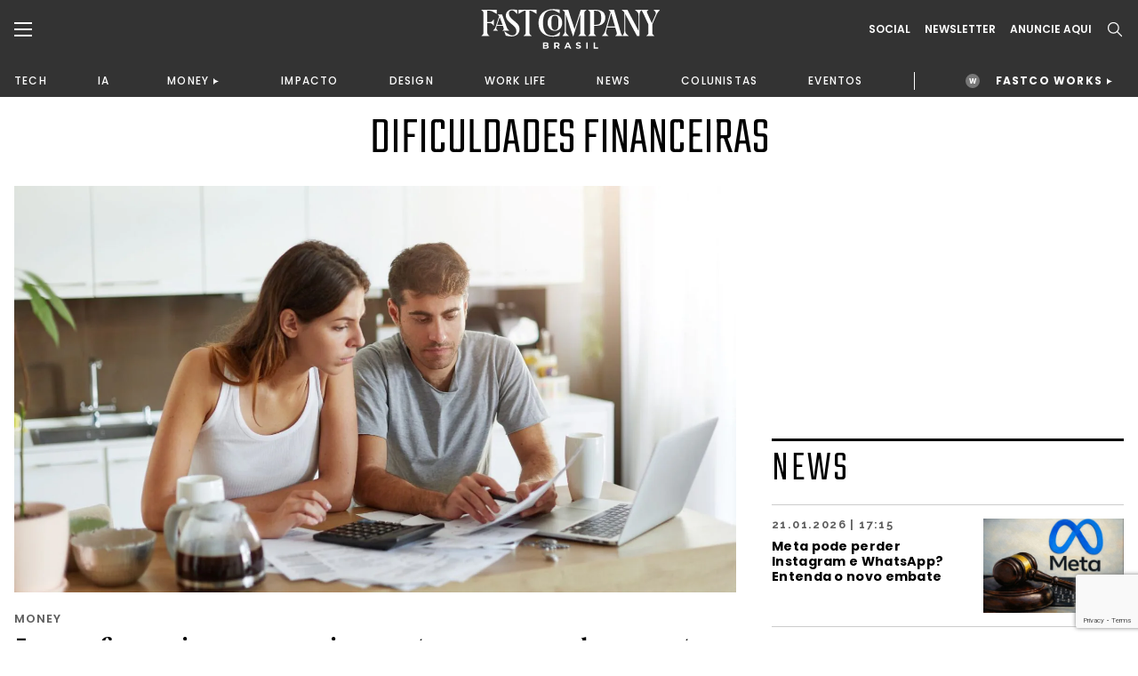

--- FILE ---
content_type: text/html;charset=UTF-8
request_url: https://fastcompanybrasil.com/tag/dificuldades-financeiras/
body_size: 22208
content:
<!DOCTYPE html><html
lang=pt-BR><head><meta
http-equiv="Content-Type" content="text/html; charset=UTF-8"><meta
name="viewport" content="width=device-width, initial-scale=1.0, user-scalable=0"><link
rel=profile href=http://gmpg.org/xfn/11><link
rel=pingback href=https://fastcompanybrasil.com/xmlrpc.php><meta
name='robots' content='index, follow, max-image-preview:large, max-snippet:-1, max-video-preview:-1'> <script data-cfasync=false data-pagespeed-no-defer>var gtm4wp_datalayer_name="dataLayer";var dataLayer=dataLayer||[];</script> <title>dificuldades financeiras | Fast Company Brasil</title><link
rel=canonical href=https://fastcompanybrasil.com/tag/dificuldades-financeiras/ ><meta
property="og:locale" content="pt_BR"><meta
property="og:type" content="article"><meta
property="og:title" content="dificuldades financeiras | Fast Company Brasil"><meta
property="og:url" content="https://fastcompanybrasil.com/tag/dificuldades-financeiras/"><meta
property="og:site_name" content="Fast Company Brasil"><meta
name="twitter:card" content="summary_large_image"> <script type=application/ld+json class=yoast-schema-graph>{"@context":"https://schema.org","@graph":[{"@type":"CollectionPage","@id":"https://fastcompanybrasil.com/tag/dificuldades-financeiras/","url":"https://fastcompanybrasil.com/tag/dificuldades-financeiras/","name":"dificuldades financeiras | Fast Company Brasil","isPartOf":{"@id":"https://fastcompanybrasil.com/#website"},"primaryImageOfPage":{"@id":"https://fastcompanybrasil.com/tag/dificuldades-financeiras/#primaryimage"},"image":{"@id":"https://fastcompanybrasil.com/tag/dificuldades-financeiras/#primaryimage"},"thumbnailUrl":"https://fastcompanybrasil.com/wp-content/uploads/2025/10/erros-financeiros-casais.jpg","inLanguage":"pt-BR"},{"@type":"ImageObject","inLanguage":"pt-BR","@id":"https://fastcompanybrasil.com/tag/dificuldades-financeiras/#primaryimage","url":"https://fastcompanybrasil.com/wp-content/uploads/2025/10/erros-financeiros-casais.jpg","contentUrl":"https://fastcompanybrasil.com/wp-content/uploads/2025/10/erros-financeiros-casais.jpg","width":1600,"height":900,"caption":"Especialista revela os maiores erros financeiros cometidos por casais. Crédito: Freepik"},{"@type":"WebSite","@id":"https://fastcompanybrasil.com/#website","url":"https://fastcompanybrasil.com/","name":"Fast Company Brasil","description":"O Futuro dos Negócios | Inovação, Tecnologia, Business, Work Life, Design","alternateName":"FCBR","potentialAction":[{"@type":"SearchAction","target":{"@type":"EntryPoint","urlTemplate":"https://fastcompanybrasil.com/?s={search_term_string}"},"query-input":{"@type":"PropertyValueSpecification","valueRequired":true,"valueName":"search_term_string"}}],"inLanguage":"pt-BR"}]}</script> <link
rel=dns-prefetch href=//www.youtube.com><link
rel=alternate type=application/rss+xml title="Feed para Fast Company Brasil &raquo;" href=https://fastcompanybrasil.com/feed/ ><link
rel=alternate type=application/rss+xml title="Feed de tag para Fast Company Brasil &raquo; dificuldades financeiras" href=https://fastcompanybrasil.com/tag/dificuldades-financeiras/feed/ ><style id=wp-img-auto-sizes-contain-inline-css>img:is([sizes=auto i],[sizes^="auto," i]){contain-intrinsic-size:3000px 1500px}</style><style id=wp-block-library-inline-css>/*<![CDATA[*/:root{--wp-block-synced-color:#7a00df;--wp-block-synced-color--rgb:122,0,223;--wp-bound-block-color:var(--wp-block-synced-color);--wp-editor-canvas-background:#ddd;--wp-admin-theme-color:#007cba;--wp-admin-theme-color--rgb:0,124,186;--wp-admin-theme-color-darker-10:#006ba1;--wp-admin-theme-color-darker-10--rgb:0,107,160.5;--wp-admin-theme-color-darker-20:#005a87;--wp-admin-theme-color-darker-20--rgb:0,90,135;--wp-admin-border-width-focus:2px}@media (min-resolution:192dpi){:root{--wp-admin-border-width-focus:1.5px}}.wp-element-button{cursor:pointer}:root .has-very-light-gray-background-color{background-color:#eee}:root .has-very-dark-gray-background-color{background-color:#313131}:root .has-very-light-gray-color{color:#eee}:root .has-very-dark-gray-color{color:#313131}:root .has-vivid-green-cyan-to-vivid-cyan-blue-gradient-background{background:linear-gradient(135deg,#00d084,#0693e3)}:root .has-purple-crush-gradient-background{background:linear-gradient(135deg,#34e2e4,#4721fb 50%,#ab1dfe)}:root .has-hazy-dawn-gradient-background{background:linear-gradient(135deg,#faaca8,#dad0ec)}:root .has-subdued-olive-gradient-background{background:linear-gradient(135deg,#fafae1,#67a671)}:root .has-atomic-cream-gradient-background{background:linear-gradient(135deg,#fdd79a,#004a59)}:root .has-nightshade-gradient-background{background:linear-gradient(135deg,#330968,#31cdcf)}:root .has-midnight-gradient-background{background:linear-gradient(135deg,#020381,#2874fc)}:root{--wp--preset--font-size--normal:16px;--wp--preset--font-size--huge:42px}.has-regular-font-size{font-size:1em}.has-larger-font-size{font-size:2.625em}.has-normal-font-size{font-size:var(--wp--preset--font-size--normal)}.has-huge-font-size{font-size:var(--wp--preset--font-size--huge)}.has-text-align-center{text-align:center}.has-text-align-left{text-align:left}.has-text-align-right{text-align:right}.has-fit-text{white-space:nowrap!important}#end-resizable-editor-section{display:none}.aligncenter{clear:both}.items-justified-left{justify-content:flex-start}.items-justified-center{justify-content:center}.items-justified-right{justify-content:flex-end}.items-justified-space-between{justify-content:space-between}.screen-reader-text{border:0;clip-path:inset(50%);height:1px;margin:-1px;overflow:hidden;padding:0;position:absolute;width:1px;word-wrap:normal!important}.screen-reader-text:focus{background-color:#ddd;clip-path:none;color:#444;display:block;font-size:1em;height:auto;left:5px;line-height:normal;padding:15px
23px 14px;text-decoration:none;top:5px;width:auto;z-index:100000}html :where(.has-border-color){border-style:solid}html :where([style*=border-top-color]){border-top-style:solid}html :where([style*=border-right-color]){border-right-style:solid}html :where([style*=border-bottom-color]){border-bottom-style:solid}html :where([style*=border-left-color]){border-left-style:solid}html :where([style*=border-width]){border-style:solid}html :where([style*=border-top-width]){border-top-style:solid}html :where([style*=border-right-width]){border-right-style:solid}html :where([style*=border-bottom-width]){border-bottom-style:solid}html :where([style*=border-left-width]){border-left-style:solid}html :where(img[class*=wp-image-]){height:auto;max-width:100%}:where(figure){margin:0
0 1em}html :where(.is-position-sticky){--wp-admin--admin-bar--position-offset:var(--wp-admin--admin-bar--height,0px)}@media screen and (max-width:600px){html:where(.is-position-sticky){--wp-admin--admin-bar--position-offset:0px}}/*]]>*/</style><style id=classic-theme-styles-inline-css>/*! This file is auto-generated */
.wp-block-button__link{color:#fff;background-color:#32373c;border-radius:9999px;box-shadow:none;text-decoration:none;padding:calc(.667em + 2px) calc(1.333em + 2px);font-size:1.125em}.wp-block-file__button{background:#32373c;color:#fff;text-decoration:none}</style><link
rel=stylesheet id=contact-form-7-css href='https://fastcompanybrasil.com/wp-content/plugins/contact-form-7/includes/css/styles.css?ver=6.1.4' type=text/css media=all><link
rel=stylesheet id=wpcf7-redirect-script-frontend-css href='https://fastcompanybrasil.com/wp-content/plugins/wpcf7-redirect/build/assets/frontend-script.css?ver=2c532d7e2be36f6af233' type=text/css media=all><link
rel=stylesheet id=theme-css-bundle-css href='https://fastcompanybrasil.com/wp-content/themes/FastCompany/dist/styles/frontend.min.css?ver=1767799738' type=text/css media=all><link
rel=stylesheet id=theme-styles-css href='https://fastcompanybrasil.com/wp-content/themes/FastCompany/style.css?ver=1767799738' type=text/css media=all><link
rel=stylesheet id=fcbr-slick-css-css href='https://fastcompanybrasil.com/wp-content/plugins/fcbr-gallery-videos/inc/assets/css/slick.css?ver=6.9' type=text/css media=all> <script src="https://fastcompanybrasil.com/wp-includes/js/jquery/jquery.min.js?ver=3.7.1" id=jquery-core-js></script> <script src="https://fastcompanybrasil.com/wp-includes/js/jquery/jquery-migrate.min.js?ver=3.4.1" id=jquery-migrate-js></script> <script id=data-layer-async-js-js-extra>var objDataLayer={"type":"default","news_tittle":"5 erros financeiros que casais cometem sem perceber e custam caro","news_date":"2025-10-28","news_category":"MONEY","author_id":"1609","user_logged":"","user_id":"0"};</script> <script src="https://fastcompanybrasil.com/wp-content/themes/FastCompany/app/hooks/gtag-data-layer/add-data-layer.js?ver=6.9" id=data-layer-async-js-js></script> <script src="https://fastcompanybrasil.com/wp-content/plugins/fcbr-gallery-videos/inc/assets/js/www-widgetapi.js?ver=6.9" id=www-widgetapi-script-js></script> <script src="//www.youtube.com/player_api?ver=6.9" id=youtube-api-js></script> <script src="https://fastcompanybrasil.com/wp-content/plugins/fcbr-gallery-videos/inc/assets/js/slick.min.js?ver=6.9" id=fcbr-slick-js-js></script> <script src="https://fastcompanybrasil.com/wp-content/plugins/fcbr-gallery-videos/inc/assets/js/scripts-galeria.js?ver=6.9" id=fcbr-galeria-videos-js-js></script> <script src="https://fastcompanybrasil.com/wp-content/plugins/fcbr-gallery-videos/inc/assets/js/scripts-pagina.js?ver=6.9" id=fcbr-pagina-videos-js-js></script> <script src="https://fastcompanybrasil.com/wp-content/plugins/fcbr-more-like-this/inc/assets/js/scripts.js?ver=6.9" id=fcbr-more-like-this-js-js></script> <script src="https://fastcompanybrasil.com/wp-content/plugins/fcbr-news/inc/assets/js/isMobile.js?ver=6.9" id=fcbr-ismobile-js-js></script> <script src="https://fastcompanybrasil.com/wp-content/plugins/fcbr-news/inc/assets/js/scripts.js?ver=6.9" id=fcbr-news-js-js></script> <script src="https://fastcompanybrasil.com/wp-content/plugins/fcbr-related-posts/inc/assets/js/scripts.js?ver=6.9" id=fcbr-related-posts-js-js></script> <script src="https://fastcompanybrasil.com/wp-content/plugins/fcbr-slider/inc/assets/js/scripts.js?ver=6.9" id=fcbr-slider-js-js></script> <script src="https://fastcompanybrasil.com/wp-content/plugins/fcbr-social-share/inc/assets/js/scripts.js?ver=6.9" id=fcbr-social-share-js-js></script> <link
rel=EditURI type=application/rsd+xml title=RSD href=https://fastcompanybrasil.com/xmlrpc.php?rsd><meta
name="generator" content="WordPress 6.9"> <script>var fcbr_plugin_videos_path='https://fastcompanybrasil.com/wp-content/plugins/fcbr-gallery-videos';</script> <script>var fcbr_plugin_news_path='https://fastcompanybrasil.com/wp-content/plugins/fcbr-news';</script> <script>var fcbr_plugin_path='https://fastcompanybrasil.com/wp-content/plugins/fcbr-related-posts';</script> <script>var fcbr_plugin_slider_path='https://fastcompanybrasil.com/wp-content/plugins/fcbr-slider';var speed_slider_fcbr='4';var copost='';</script> <script>var fcbr_plugin_social_share_path='https://fastcompanybrasil.com/wp-content/plugins/fcbr-social-share';</script> <script src=https://cdn.onesignal.com/sdks/web/v16/OneSignalSDK.page.js defer></script> <script>window.OneSignalDeferred=window.OneSignalDeferred||[];OneSignalDeferred.push(async function(OneSignal){await OneSignal.init({appId:"a1ad658c-ede3-41d7-b138-d61d4e16b379",serviceWorkerOverrideForTypical:true,path:"https://fastcompanybrasil.com/wp-content/plugins/onesignal-free-web-push-notifications/sdk_files/",serviceWorkerParam:{scope:"/wp-content/plugins/onesignal-free-web-push-notifications/sdk_files/push/onesignal/"},serviceWorkerPath:"OneSignalSDKWorker.js",});});if(navigator.serviceWorker){navigator.serviceWorker.getRegistrations().then((registrations)=>{registrations.forEach((registration)=>{if(registration.active&&registration.active.scriptURL.includes('OneSignalSDKWorker.js.php')){registration.unregister().then((success)=>{if(success){console.log('OneSignalSW: Successfully unregistered:',registration.active.scriptURL);}else{console.log('OneSignalSW: Failed to unregister:',registration.active.scriptURL);}});}});}).catch((error)=>{console.error('Error fetching service worker registrations:',error);});}</script> 
 <script data-cfasync=false data-pagespeed-no-defer>var dataLayer_content={"pagePostType":"post","pagePostType2":"tag-post"};dataLayer.push(dataLayer_content);</script> <script data-cfasync=false data-pagespeed-no-defer>(function(w,d,s,l,i){w[l]=w[l]||[];w[l].push({'gtm.start':new Date().getTime(),event:'gtm.js'});var f=d.getElementsByTagName(s)[0],j=d.createElement(s),dl=l!='dataLayer'?'&l='+l:'';j.async=true;j.src='//www.googletagmanager.com/gtm.js?id='+i+dl;f.parentNode.insertBefore(j,f);})(window,document,'script','dataLayer','GTM-P2Z9N48');</script>  <script async
        src=https://news.google.com/swg/js/v1/swg-basic.js></script> <script>(self.SWG_BASIC=self.SWG_BASIC||[]).push(basicSubscriptions=>{basicSubscriptions.init({type:"NewsArticle",isPartOfType:["Product"],isPartOfProductId:"CAowkKCyCw:openaccess",clientOptions:{theme:"light",lang:"pt-BR"},});});</script> <script async src=https://news.google.com/swg/js/v1/swg.js></script> <script>(self.SWG=self.SWG||[]).push(function(subscriptions){subscriptions.init('CAowkKCyCw');});</script> <meta
name="google-adsense-account" content="ca-pub-2287237259272788"> <script>(function(w,d,s,l,i){w[l]=w[l]||[];w[l].push({'gtm.start':new Date().getTime(),event:'gtm.js'});var f=d.getElementsByTagName(s)[0],j=d.createElement(s),dl=l!='dataLayer'?'&l='+l:'';j.async=true;j.src='https://www.googletagmanager.com/gtm.js?id='+i+dl;f.parentNode.insertBefore(j,f);})(window,document,'script','dataLayer','GTM-NDTB6ST');</script>  <script>(function(n,v,g){o='Navegg';if(!n[o]){a=v.createElement('script');a.src=g;b=document.getElementsByTagName('script')[0];b.parentNode.insertBefore(a,b);n[o]=n[o]||function(parms){n[o].q=n[o].q||[];n[o].q.push([this,parms])};}})
(window,document,'https://tag.navdmp.com/universal.min.js');window.naveggReady=window.naveggReady||[];window.nvg87538=new Navegg({acc:87538});</script> <meta
name="msvalidate.01" content="7EA7B4CEDA398C42510678E519C9F415"> <script async src="https://pagead2.googlesyndication.com/pagead/js/adsbygoogle.js?client=ca-pub-2287237259272788"
     crossorigin=anonymous></script> <link
rel=icon href=https://fastcompanybrasil.com/wp-content/uploads/2022/05/favicon-150x150.jpeg sizes=32x32><link
rel=icon href=https://fastcompanybrasil.com/wp-content/uploads/2022/05/favicon.jpeg sizes=192x192><link
rel=apple-touch-icon href=https://fastcompanybrasil.com/wp-content/uploads/2022/05/favicon.jpeg><meta
name="msapplication-TileImage" content="https://fastcompanybrasil.com/wp-content/uploads/2022/05/favicon.jpeg"><style id=wp-custom-css>.wpcf7-submit{background-color:#EE5B25;color:#FFF;border-radius:8px;font-weight:600;padding:16px
32px;display:block;cursor:pointer}.wpcf7-response-output{color:#BCBCBC !important}.block_newsletter .container form
input{padding: .75rem .5rem;max-width:100%;margin-bottom:10px}</style></head><body
id=5-erros-financeiros-que-casais-cometem-sem-perceber-e-custam-caro class="archive tag tag-dificuldades-financeiras tag-3454 wp-theme-FastCompany"><noscript><iframe
src="https://www.googletagmanager.com/ns.html?id=GTM-P2Z9N48" height=0 width=0 style=display:none;visibility:hidden aria-hidden=true></iframe></noscript><header
class=page-header><div
class=page-header__container><div
class=container><div
class=wrapper><div
class=wrapper--left>
<a
href=# class="dropdown--menu__icon left--navbar__open">
<svg>
<use
xlink:href=#burguer />
</svg>
</a>
<span
class="search--menu__icon search--header__icon">
<svg>
<use
xlink:href=#search />
</svg>
</span></div><div
class=wrapper--logo>
<a
href=https://fastcompanybrasil.com/ class=logo>
<img
src=https://fastcompanybrasil.com/wp-content/uploads/2021/11/Logo_White.svg class=logotipo>
</a></div><div
class=wrapper--right><div
class=social--icons>
<a
href=# class="hidden md:block">Social</a><div
class=social--icons__links>
<a
href=https://www.facebook.com/fastcompanybra/ target=_blank>
<svg>
<use
xlink:href=#facebook-brand />
</svg>
</a>
<a
href=https://twitter.com/fastcompanybra target=_blank>
<svg>
<use
xlink:href=#x-brand />
</svg>
</a>
<a
href=https://www.instagram.com/fastcompanybrasil/ target=_blank>
<svg>
<use
xlink:href=#instagram-brand />
</svg>
</a>
<a
href=https://www.youtube.com/fastcompanybrasil target=_blank>
<svg>
<use
xlink:href=#youtube-brand />
</svg>
</a>
<a
href=https://www.linkedin.com/company/fast-company-brasil/ target=_blank>
<svg>
<use
xlink:href=#linkedin-brand />
</svg>
</a>
<a
href=https://www.tiktok.com/@fastcompanybr target=_blank>
<svg>
<use
xlink:href=#tiktok-brand />
</svg>
</a></div></div>
<a
href=# class="wrapper--right__newsletter collapse--modal"
data-collapse-target=newslleter-header>
Newsletter<div
class="newsletter--modal collapse--modal__target" id=newslleter-header><div
class=newsletter--modal__container><div
class="wpcf7 no-js" id=wpcf7-f2569-o1 lang=pt-BR dir=ltr data-wpcf7-id=2569><div
class=screen-reader-response><p
role=status aria-live=polite aria-atomic=true></p><ul></ul></div><form
action=/tag/dificuldades-financeiras/#wpcf7-f2569-o1 method=post class="wpcf7-form init 17c59db7bdfa cmatic-conn cmatic-aud-3 cmatic-mapd1-4 cmatic-v0972 cmatic-sent-81 cmatic-total-72545" aria-label="Formulários de contato" novalidate=novalidate data-status=init><fieldset
class=hidden-fields-container><input
type=hidden name=_wpcf7 value=2569><input
type=hidden name=_wpcf7_version value=6.1.4><input
type=hidden name=_wpcf7_locale value=pt_BR><input
type=hidden name=_wpcf7_unit_tag value=wpcf7-f2569-o1><input
type=hidden name=_wpcf7_container_post value=0><input
type=hidden name=_wpcf7_posted_data_hash value><input
type=hidden name=_wpcf7_recaptcha_response value></fieldset><p><label
aria-label=Email><span
class=wpcf7-form-control-wrap data-name=your-email><input
size=40 maxlength=400 class="wpcf7-form-control wpcf7-email wpcf7-validates-as-required wpcf7-text wpcf7-validates-as-email" aria-required=true aria-invalid=false placeholder=EMAIL* value type=email name=your-email></span></label></p><p><input
class="wpcf7-form-control wpcf7-submit has-spinner" type=submit value=INSCREVA-SE></p><div
class=wpcf7-response-output aria-hidden=true></div></form></div></div></div>
</a>
<a
href=https://fastcompanybrasil.com/midia-kit/ class="hidden md:block">ANUNCIE AQUI</a>
<a
href=# class="wrapper--right__search search--header__icon">
<svg>
<use
xlink:href=#search />
</svg>
</a></div></div></div></div><nav
class=wrapper--nav__container><div
class=container><nav
class=wrapper--nav><ul>
<li><a
href=https://fastcompanybrasil.com/tech/ >TECH</a></li><li><a
href=https://fastcompanybrasil.com/ia/ >IA</a></li><li
class=navbar-collapse-item><div
class=navbar-collapse__master><a
href=https://fastcompanybrasil.com/money/ >MONEY</a></div><div
class=navbar-collapse__container><ul><li><a
href=https://fastcompanybrasil.com/fastco-money/webcast-na-ponta-do-lapis/ >WEBCAST</a></li></ul></div></li><li><a
href=https://fastcompanybrasil.com/impacto/ >IMPACTO</a></li><li><a
href=https://fastcompanybrasil.com/design/ >DESIGN</a></li><li><a
href=https://fastcompanybrasil.com/worklife/ >WORK LIFE</a></li><li><a
href=https://fastcompanybrasil.com/news/ >NEWS</a></li><li><a
href=https://fastcompanybrasil.com/colunistas/ >COLUNISTAS</a></li><li><a
href=https://fastcompanybrasil.com/eventos/ >EVENTOS</a></li>
<li
class=nav-divider></li>
<li
class="navbar-collapse-item highlight"><div
class=navbar-collapse__master>
<a
href=https://fastcompanybrasil.com/fastco-works/ >FASTCO WORKS</a></div><div
class=navbar-collapse__container><ul>
<li><a
href=http://fastcompanybrasil.com/fastco-works/a-revolucao-da-tv-aberta-com-a-dtv/ >GLOBO</a></li><li><a
href=https://fastcompanybrasil.com/fastco-works/kwai-summit-onde-a-inovacao-encontra-a-cultura-brasileira/ >KWAI</a></li></ul></div>
</li></ul></nav></div></nav><meta
name="google-adsense-account" content="ca-pub-2287237259272788"> <script>(function(w,d,s,l,i){w[l]=w[l]||[];w[l].push({'gtm.start':new Date().getTime(),event:'gtm.js'});var f=d.getElementsByTagName(s)[0],j=d.createElement(s),dl=l!='dataLayer'?'&l='+l:'';j.async=true;j.src='https://www.googletagmanager.com/gtm.js?id='+i+dl;f.parentNode.insertBefore(j,f);})(window,document,'script','dataLayer','GTM-NDTB6ST');</script>  <script>(function(n,v,g){o='Navegg';if(!n[o]){a=v.createElement('script');a.src=g;b=document.getElementsByTagName('script')[0];b.parentNode.insertBefore(a,b);n[o]=n[o]||function(parms){n[o].q=n[o].q||[];n[o].q.push([this,parms])};}})
(window,document,'https://tag.navdmp.com/universal.min.js');window.naveggReady=window.naveggReady||[];window.nvg87538=new Navegg({acc:87538});</script> <meta
name="msvalidate.01" content="7EA7B4CEDA398C42510678E519C9F415"> <script async src="https://pagead2.googlesyndication.com/pagead/js/adsbygoogle.js?client=ca-pub-2287237259272788"
     crossorigin=anonymous></script> </header><section
class="left--navbar hidden"><div
class=left--navbar__close>
<svg>
<use
xlink:href=#close></use>
</svg></div><nav
class=menu-esquerda-container><ul
id=menu-esquerda class=left--navbar__primary><li
id=menu-item-21858 class="menu-item menu-item-type-post_type menu-item-object-page menu-item-home menu-item-21858"><a
href=https://fastcompanybrasil.com/ >HOMEPAGE</a></li>
<li
id=menu-item-22881 class="menu-item menu-item-type-post_type menu-item-object-page menu-item-has-children menu-item-22881"><a
href=https://fastcompanybrasil.com/fastco-works/ >FASTCO WORKS</a><ul
class=sub-menu>
<li
id=menu-item-238780 class="menu-item menu-item-type-custom menu-item-object-custom menu-item-238780"><a
href=http://fastcompanybrasil.com/fastco-works/a-revolucao-da-tv-aberta-com-a-dtv/ >GLOBO</a></li>
<li
id=menu-item-241854 class="menu-item menu-item-type-custom menu-item-object-custom menu-item-241854"><a
href=https://fastcompanybrasil.com/fastco-works/kwai-summit-onde-a-inovacao-encontra-a-cultura-brasileira/ >KWAI</a></li></ul>
</li>
<li
id=menu-item-525 class="menu-item menu-item-type-taxonomy menu-item-object-category menu-item-525"><a
href=https://fastcompanybrasil.com/tech/ >TECH</a></li>
<li
id=menu-item-125200 class="menu-item menu-item-type-custom menu-item-object-custom menu-item-125200"><a
href=https://fastcompanybrasil.com/ia/ >IA</a></li>
<li
id=menu-item-112047 class="menu-item menu-item-type-custom menu-item-object-custom menu-item-has-children menu-item-112047"><a
href=https://fastcompanybrasil.com/money/ >MONEY</a><ul
class=sub-menu>
<li
id=menu-item-232192 class="menu-item menu-item-type-custom menu-item-object-custom menu-item-232192"><a
href=https://fastcompanybrasil.com/fastco-money/webcast-na-ponta-do-lapis/ >WEBCAST</a></li></ul>
</li>
<li
id=menu-item-523 class="menu-item menu-item-type-taxonomy menu-item-object-category menu-item-523"><a
href=https://fastcompanybrasil.com/impacto/ >IMPACTO</a></li>
<li
id=menu-item-120803 class="menu-item menu-item-type-taxonomy menu-item-object-category menu-item-120803"><a
href=https://fastcompanybrasil.com/design/ >DESIGN</a></li>
<li
id=menu-item-23099 class="menu-item menu-item-type-taxonomy menu-item-object-category menu-item-23099"><a
href=https://fastcompanybrasil.com/worklife/ >WORK LIFE</a></li>
<li
id=menu-item-41187 class="menu-item menu-item-type-taxonomy menu-item-object-category menu-item-41187"><a
href=https://fastcompanybrasil.com/esg/ >ESG</a></li>
<li
id=menu-item-524 class="menu-item menu-item-type-taxonomy menu-item-object-category menu-item-524"><a
href=https://fastcompanybrasil.com/news/ >NEWS</a></li>
<li
id=menu-item-21935 class="menu-item menu-item-type-post_type menu-item-object-page menu-item-has-children menu-item-21935"><a
href=https://fastcompanybrasil.com/eventos/ >EVENTOS</a><ul
class=sub-menu>
<li
id=menu-item-233448 class="menu-item menu-item-type-custom menu-item-object-custom menu-item-233448"><a
href=https://fastcompanybrasil.com/evento/innovation-festival-brasil-2025/ >INNO FEST BRASIL 2025</a></li>
<li
id=menu-item-216745 class="menu-item menu-item-type-custom menu-item-object-custom menu-item-216745"><a
href=https://fastcompanybrasil.com/evento/the-human-leaders-premiacao/ >THE HUMAN LEADERS 2025</a></li>
<li
id=menu-item-220596 class="menu-item menu-item-type-custom menu-item-object-custom menu-item-220596"><a
href=https://fastcompanybrasil.com/evento/cannes-lions-2025/ >CANNES LIONS 2025</a></li>
<li
id=menu-item-214050 class="menu-item menu-item-type-custom menu-item-object-custom menu-item-214050"><a
href=https://fastcompanybrasil.com/evento/web-summit-rio-2025/ >WEB SUMMIT RIO 2025</a></li>
<li
id=menu-item-154702 class="menu-item menu-item-type-custom menu-item-object-custom menu-item-154702"><a
href=https://fastcompanybrasil.com/evento/urban-innovation-week-2025/ >URBAN INNOVATION WEEK</a></li>
<li
id=menu-item-133426 class="menu-item menu-item-type-custom menu-item-object-custom menu-item-133426"><a
href=https://fastcompanybrasil.com/evento/sxsw-2025/ >SXSW 2025</a></li>
<li
id=menu-item-118985 class="menu-item menu-item-type-custom menu-item-object-custom menu-item-118985"><a
href=https://fastcompanybrasil.com/evento/ces-2025/ >CES 2025</a></li>
<li
id=menu-item-110291 class="menu-item menu-item-type-custom menu-item-object-custom menu-item-110291"><a
href=https://fastcompanybrasil.com/evento/festival-do-clube-de-criacao-2024/ >FESTIVAL DO CLUBE DE CRIAÇÃO 2024</a></li>
<li
id=menu-item-102263 class="menu-item menu-item-type-custom menu-item-object-custom menu-item-102263"><a
href=https://fastcompanybrasil.com/evento/innovation-festival-2024-ny/ >INNOVATION FESTIVAL NY 2024</a></li>
<li
id=menu-item-92518 class="menu-item menu-item-type-custom menu-item-object-custom menu-item-92518"><a
href=https://fastcompanybrasil.com/evento/cannes-lions-2024/ >CANNES LIONS 2024</a></li>
<li
id=menu-item-88946 class="menu-item menu-item-type-custom menu-item-object-custom menu-item-88946"><a
href=https://fastcompanybrasil.com/evento/web-summit-rio-2024/ >WEB SUMMIT RIO 2024</a></li>
<li
id=menu-item-72804 class="menu-item menu-item-type-post_type menu-item-object-evento menu-item-72804"><a
href=https://fastcompanybrasil.com/evento/sxsw-2024/ >SXSW 2024</a></li>
<li
id=menu-item-59916 class="menu-item menu-item-type-post_type menu-item-object-evento menu-item-59916"><a
href=https://fastcompanybrasil.com/evento/innovation-festival-brasil-2023/ >INNO FEST BRASIL 2023</a></li>
<li
id=menu-item-63567 class="menu-item menu-item-type-post_type menu-item-object-evento menu-item-63567"><a
href=https://fastcompanybrasil.com/evento/recnplay/ >REC’N’PLAY</a></li>
<li
id=menu-item-54138 class="menu-item menu-item-type-post_type menu-item-object-evento menu-item-54138"><a
href=https://fastcompanybrasil.com/evento/cannes-lions-2023/ >CANNES LIONS 2023</a></li>
<li
id=menu-item-51460 class="menu-item menu-item-type-post_type menu-item-object-evento menu-item-51460"><a
href=https://fastcompanybrasil.com/evento/web-summit-rio-2023/ >Web Summit Rio 2023</a></li>
<li
id=menu-item-41181 class="menu-item menu-item-type-post_type menu-item-object-evento menu-item-41181"><a
href=https://fastcompanybrasil.com/evento/sxsw-2023/ >SXSW 2023</a></li>
<li
id=menu-item-53193 class="menu-item menu-item-type-post_type menu-item-object-page menu-item-53193"><a
href=https://fastcompanybrasil.com/novas-liderancas/ >NOVAS LIDERANÇAS</a></li>
<li
id=menu-item-35614 class="menu-item menu-item-type-post_type menu-item-object-evento menu-item-35614"><a
href=https://fastcompanybrasil.com/evento/innovation-festival-2022/ >INNO FESTIVAL BRASIL 2022</a></li>
<li
id=menu-item-21936 class="menu-item menu-item-type-post_type menu-item-object-evento menu-item-21936"><a
href=https://fastcompanybrasil.com/evento/sxsw-2022/ >SXSW 2022</a></li>
<li
id=menu-item-21937 class="menu-item menu-item-type-post_type menu-item-object-evento menu-item-21937"><a
href=https://fastcompanybrasil.com/evento/nrf-2022/ >NRF 2022</a></li></ul>
</li></ul></nav><nav
class=menu-esquerda-secundario-container><ul
id=menu-esquerda-secundario class=left--navbar__secondary><li
id=menu-item-22878 class="menu-item menu-item-type-post_type menu-item-object-page menu-item-22878"><a
href=https://fastcompanybrasil.com/videos/ >VIDEOS</a></li>
<li
id=menu-item-69993 class="menu-item menu-item-type-post_type menu-item-object-page menu-item-69993"><a
href=https://fastcompanybrasil.com/midia-kit/ >PUBLICIDADE</a></li>
<li
id=menu-item-48860 class="menu-item menu-item-type-post_type menu-item-object-page menu-item-48860"><a
href=https://fastcompanybrasil.com/fastco-works-archive/ >FASTCO WORKS ARCHIVE</a></li></ul></nav><div
class=left--navbar__subscribe>
<a
href=https://fastcompanybrasil.com/newsletter>
Newsletter
</a></div><div
class=left--navbar__follow>
<a
href=#>Follow us:</a><ul
class=left--navbar__social>
<li>
<a
href=https://www.facebook.com/fastcompanybra/ target=_blank>
<svg>
<use
xlink:href=#facebook-brand />
</svg>
</a></li>
<li>
<a
href=https://twitter.com/fastcompanybra target=_blank>
<svg>
<use
xlink:href=#twitter-brand />
</svg>
</a></li>
<li>
<a
href=https://www.instagram.com/fastcompanybrasil/ target=_blank>
<svg>
<use
xlink:href=#instagram-brand />
</svg>
</a></li>
<li>
<a
href=https://www.youtube.com/fastcompanybrasil target=_blank>
<svg>
<use
xlink:href=#youtube-brand />
</svg>
</a></li>
<li>
<a
href=https://www.linkedin.com/company/fast-company-brasil/ target=_blank>
<svg>
<use
xlink:href=#linkedin-brand />
</svg>
</a>
</li>
<li>
<a
href=https://www.tiktok.com/@fastcompanybr target=_blank>
<svg>
<use
xlink:href=#tiktok-brand />
</svg>
</a>
</li></ul></div></section><div
class=header-space></div><div
class=search_container><div
class=search_header><div
class=container>
<a
href=https://fastcompanybrasil.com/ class=search_header-logo>
<img
src=https://fastcompanybrasil.com/wp-content/uploads/2021/11/Logo_White.svg class=logotipo>
</a><div
class=search_header-input>
<input
type=text class=search_input name=search_input placeholder="Digite aqui o que procura" data-url=https://fastcompanybrasil.com/ ></div>
<span
class="close_search search_links">
<svg
xmlns=http://www.w3.org/2000/svg viewBox="0 0 384 512">
<path
d="M376.6 427.5c11.31 13.58 9.484 33.75-4.094 45.06c-5.984 4.984-13.25 7.422-20.47 7.422c-9.172 0-18.27-3.922-24.59-11.52L192 305.1l-135.4 162.5c-6.328 7.594-15.42 11.52-24.59 11.52c-7.219 0-14.48-2.438-20.47-7.422c-13.58-11.31-15.41-31.48-4.094-45.06l142.9-171.5L7.422 84.5C-3.891 70.92-2.063 50.75 11.52 39.44c13.56-11.34 33.73-9.516 45.06 4.094L192 206l135.4-162.5c11.3-13.58 31.48-15.42 45.06-4.094c13.58 11.31 15.41 31.48 4.094 45.06l-142.9 171.5L376.6 427.5z"/>
</svg>
</span></div></div><div
class=search--filter__total></div><div
class=wrapper--search><div
class=latest_stories><div
class=wrapper--loader><div
class=loader></div></div><div
class=search--title><h2>Últimas Histórias</h2><div
class=divisor></div></div><div
class=wrapper--search__post_container><div
class=wrapper--search__posts><div
class=wrapper--search__post><div
class=post--content><div
class=post--thumb>
<a
href=https://fastcompanybrasil.com/tech/quer-usar-o-instagram-de-forma-profissional-em-2026-veja-como/ >
<img
width=1600 height=900 src=https://fastcompanybrasil.com/wp-content/webp-express/webp-images/uploads/2026/01/Como-usar-o-Instagram-de-forma-profissional-em-2026.jpg.webp class="attachment-post-thumbnail size-post-thumbnail wp-post-image" alt="Celular aberto no Instagram" decoding=async fetchpriority=high srcset="https://fastcompanybrasil.com/wp-content/webp-express/webp-images/uploads/2026/01/Como-usar-o-Instagram-de-forma-profissional-em-2026.jpg.webp 1600w,  https://fastcompanybrasil.com/wp-content/webp-express/webp-images/uploads/2026/01/Como-usar-o-Instagram-de-forma-profissional-em-2026-300x169.jpg.webp 300w,  https://fastcompanybrasil.com/wp-content/webp-express/webp-images/uploads/2026/01/Como-usar-o-Instagram-de-forma-profissional-em-2026-1024x576.jpg.webp 1024w,  https://fastcompanybrasil.com/wp-content/webp-express/webp-images/uploads/2026/01/Como-usar-o-Instagram-de-forma-profissional-em-2026-768x432.jpg.webp 768w,  https://fastcompanybrasil.com/wp-content/webp-express/webp-images/uploads/2026/01/Como-usar-o-Instagram-de-forma-profissional-em-2026-1536x864.jpg.webp 1536w" sizes="(max-width: 1600px) 100vw, 1600px">	 </a></div><div
class=post--description><div
class=post--title>
<a
href=https://fastcompanybrasil.com/tech/quer-usar-o-instagram-de-forma-profissional-em-2026-veja-como/ >
Quer usar o Instagram de forma profissional em 2026? Veja como	</a></div><div
class=post--resume>
<span>22.01.2026 | 05:09 PM</span> Usar o Instagram de forma profissional em 2026 exige estratégia, constância e compreensão clara do funcionamento da plataforma. Isso porque, desta maneira, a rede social</div></div></div></div><hr
class=search--separator-item><div
class=wrapper--search__post><div
class=post--content><div
class=post--thumb>
<a
href=https://fastcompanybrasil.com/money/procon-sp-orienta-o-que-fazer-apos-a-liquidacao-do-will-bank/ >
<img
width=1600 height=900 src=https://fastcompanybrasil.com/wp-content/webp-express/webp-images/uploads/2026/01/Procon-SP-orienta-o-que-fazer-apos-liquidacao-de-Will-Bank.jpg.webp class="attachment-post-thumbnail size-post-thumbnail wp-post-image" alt="Procon SP" decoding=async srcset="https://fastcompanybrasil.com/wp-content/webp-express/webp-images/uploads/2026/01/Procon-SP-orienta-o-que-fazer-apos-liquidacao-de-Will-Bank.jpg.webp 1600w,  https://fastcompanybrasil.com/wp-content/webp-express/webp-images/uploads/2026/01/Procon-SP-orienta-o-que-fazer-apos-liquidacao-de-Will-Bank-300x169.jpg.webp 300w,  https://fastcompanybrasil.com/wp-content/webp-express/webp-images/uploads/2026/01/Procon-SP-orienta-o-que-fazer-apos-liquidacao-de-Will-Bank-1024x576.jpg.webp 1024w,  https://fastcompanybrasil.com/wp-content/webp-express/webp-images/uploads/2026/01/Procon-SP-orienta-o-que-fazer-apos-liquidacao-de-Will-Bank-768x432.jpg.webp 768w,  https://fastcompanybrasil.com/wp-content/webp-express/webp-images/uploads/2026/01/Procon-SP-orienta-o-que-fazer-apos-liquidacao-de-Will-Bank-1536x864.jpg.webp 1536w" sizes="(max-width: 1600px) 100vw, 1600px">	 </a></div><div
class=post--description><div
class=post--title>
<a
href=https://fastcompanybrasil.com/money/procon-sp-orienta-o-que-fazer-apos-a-liquidacao-do-will-bank/ >
Procon-SP orienta o que fazer após a liquidação do Will Bank	</a></div><div
class=post--resume>
<span>22.01.2026 | 04:51 PM</span> Nesta quinta-feira (22), o Procon de São Paulo publicou nas redes sociais um informativo para orientar consumidores e investidores após a liquidação extrajudicial do Will</div></div></div></div><hr
class=search--separator-item><div
class=wrapper--search__post><div
class=post--content><div
class=post--thumb>
<a
href=https://fastcompanybrasil.com/worklife/lideranca-regenerativa-entenda-o-conceito-que-cresce-no-mundo-corporativo/ >
<img
width=1600 height=900 src=https://fastcompanybrasil.com/wp-content/webp-express/webp-images/uploads/2026/01/O-que-e-lideranca-regenerativa-e-por-que-ela-ganha-espaco-nas-empresas.jpg.webp class="attachment-post-thumbnail size-post-thumbnail wp-post-image" alt="Líder empresa" decoding=async srcset="https://fastcompanybrasil.com/wp-content/webp-express/webp-images/uploads/2026/01/O-que-e-lideranca-regenerativa-e-por-que-ela-ganha-espaco-nas-empresas.jpg.webp 1600w,  https://fastcompanybrasil.com/wp-content/webp-express/webp-images/uploads/2026/01/O-que-e-lideranca-regenerativa-e-por-que-ela-ganha-espaco-nas-empresas-300x169.jpg.webp 300w,  https://fastcompanybrasil.com/wp-content/webp-express/webp-images/uploads/2026/01/O-que-e-lideranca-regenerativa-e-por-que-ela-ganha-espaco-nas-empresas-1024x576.jpg.webp 1024w,  https://fastcompanybrasil.com/wp-content/webp-express/webp-images/uploads/2026/01/O-que-e-lideranca-regenerativa-e-por-que-ela-ganha-espaco-nas-empresas-768x432.jpg.webp 768w,  https://fastcompanybrasil.com/wp-content/webp-express/webp-images/uploads/2026/01/O-que-e-lideranca-regenerativa-e-por-que-ela-ganha-espaco-nas-empresas-1536x864.jpg.webp 1536w" sizes="(max-width: 1600px) 100vw, 1600px">	 </a></div><div
class=post--description><div
class=post--title>
<a
href=https://fastcompanybrasil.com/worklife/lideranca-regenerativa-entenda-o-conceito-que-cresce-no-mundo-corporativo/ >
Liderança regenerativa: entenda o conceito que cresce no mundo corporativo	</a></div><div
class=post--resume>
<span>22.01.2026 | 03:12 PM</span> A liderança regenerativa surge como uma resposta estratégica aos desafios complexos do século XXI, ao propor um modelo que vai além da eficiência operacional e</div></div></div></div><hr
class=search--separator-item><div
class=wrapper--search__post><div
class=post--content><div
class=post--thumb>
<a
href=https://fastcompanybrasil.com/ia/alem-do-chatgpt-como-a-anthropic-esta-transformando-a-programacao/ >
<img
width=1600 height=900 src=https://fastcompanybrasil.com/wp-content/webp-express/webp-images/uploads/2026/01/Como-a-Anthropic-virou-destaque-silencioso-na-nova-corrida-da-Inteligencia-Artificial.jpg.webp class="attachment-post-thumbnail size-post-thumbnail wp-post-image" alt="Tela do Anthoropic em notebook" decoding=async srcset="https://fastcompanybrasil.com/wp-content/webp-express/webp-images/uploads/2026/01/Como-a-Anthropic-virou-destaque-silencioso-na-nova-corrida-da-Inteligencia-Artificial.jpg.webp 1600w,  https://fastcompanybrasil.com/wp-content/webp-express/webp-images/uploads/2026/01/Como-a-Anthropic-virou-destaque-silencioso-na-nova-corrida-da-Inteligencia-Artificial-300x169.jpg.webp 300w,  https://fastcompanybrasil.com/wp-content/webp-express/webp-images/uploads/2026/01/Como-a-Anthropic-virou-destaque-silencioso-na-nova-corrida-da-Inteligencia-Artificial-1024x576.jpg.webp 1024w,  https://fastcompanybrasil.com/wp-content/webp-express/webp-images/uploads/2026/01/Como-a-Anthropic-virou-destaque-silencioso-na-nova-corrida-da-Inteligencia-Artificial-768x432.jpg.webp 768w,  https://fastcompanybrasil.com/wp-content/webp-express/webp-images/uploads/2026/01/Como-a-Anthropic-virou-destaque-silencioso-na-nova-corrida-da-Inteligencia-Artificial-1536x864.jpg.webp 1536w" sizes="(max-width: 1600px) 100vw, 1600px">	 </a></div><div
class=post--description><div
class=post--title>
<a
href=https://fastcompanybrasil.com/ia/alem-do-chatgpt-como-a-anthropic-esta-transformando-a-programacao/ >
Além do ChatGPT: como a Anthropic está transformando a programação	</a></div><div
class=post--resume>
<span>22.01.2026 | 02:00 PM</span> A Anthropic vem ganhando espaço entre engenheiros e entusiastas ao apostar em ferramentas que reduzem barreiras técnicas e transformam a programação em um processo mais</div></div></div></div><hr
class=search--separator-item><div
class=wrapper--search__post><div
class=post--content><div
class=post--thumb>
<a
href=https://fastcompanybrasil.com/worklife/a-tecnica-usada-por-atriz-de-o-agente-secreto-que-ajuda-a-fortalecer-a-memoria/ >
<img
width=1600 height=900 src=https://fastcompanybrasil.com/wp-content/webp-express/webp-images/uploads/2026/01/A-tecnica-usada-por-atriz-de-O-Agente-Secreto-que-ajuda-a-fortalecer-a-memoria.jpg.webp class="attachment-post-thumbnail size-post-thumbnail wp-post-image" alt="Tania Maria" decoding=async srcset="https://fastcompanybrasil.com/wp-content/webp-express/webp-images/uploads/2026/01/A-tecnica-usada-por-atriz-de-O-Agente-Secreto-que-ajuda-a-fortalecer-a-memoria.jpg.webp 1600w,  https://fastcompanybrasil.com/wp-content/webp-express/webp-images/uploads/2026/01/A-tecnica-usada-por-atriz-de-O-Agente-Secreto-que-ajuda-a-fortalecer-a-memoria-300x169.jpg.webp 300w,  https://fastcompanybrasil.com/wp-content/webp-express/webp-images/uploads/2026/01/A-tecnica-usada-por-atriz-de-O-Agente-Secreto-que-ajuda-a-fortalecer-a-memoria-1024x576.jpg.webp 1024w,  https://fastcompanybrasil.com/wp-content/webp-express/webp-images/uploads/2026/01/A-tecnica-usada-por-atriz-de-O-Agente-Secreto-que-ajuda-a-fortalecer-a-memoria-768x432.jpg.webp 768w,  https://fastcompanybrasil.com/wp-content/webp-express/webp-images/uploads/2026/01/A-tecnica-usada-por-atriz-de-O-Agente-Secreto-que-ajuda-a-fortalecer-a-memoria-1536x864.jpg.webp 1536w" sizes="(max-width: 1600px) 100vw, 1600px">	 </a></div><div
class=post--description><div
class=post--title>
<a
href=https://fastcompanybrasil.com/worklife/a-tecnica-usada-por-atriz-de-o-agente-secreto-que-ajuda-a-fortalecer-a-memoria/ >
A técnica usada por atriz de &#8220;O Agente Secreto&#8221; que ajuda a fortalecer a memória	</a></div><div
class=post--resume>
<span>22.01.2026 | 01:28 PM</span> A atriz Tânia Maria, de 78 anos, tem chamado a atenção nas redes sociais pela técnica que usou para gravar as suas falar no filme</div></div></div></div><hr
class=search--separator-item><div
class=wrapper--search__post><div
class=post--content><div
class=post--thumb>
<a
href=https://fastcompanybrasil.com/money/sao-paulo-testa-pagamento-de-onibus-por-bluetooth-veja-como-funciona/ >
<img
width=1600 height=900 src=https://fastcompanybrasil.com/wp-content/webp-express/webp-images/uploads/2026/01/Sao-Paulo-testa-pagamento-de-onibus-por-Bluetooth-veja-em-quais-linhas.jpg.webp class="attachment-post-thumbnail size-post-thumbnail wp-post-image" alt="Ônibus de São Paulo" decoding=async srcset="https://fastcompanybrasil.com/wp-content/webp-express/webp-images/uploads/2026/01/Sao-Paulo-testa-pagamento-de-onibus-por-Bluetooth-veja-em-quais-linhas.jpg.webp 1600w,  https://fastcompanybrasil.com/wp-content/webp-express/webp-images/uploads/2026/01/Sao-Paulo-testa-pagamento-de-onibus-por-Bluetooth-veja-em-quais-linhas-300x169.jpg.webp 300w,  https://fastcompanybrasil.com/wp-content/webp-express/webp-images/uploads/2026/01/Sao-Paulo-testa-pagamento-de-onibus-por-Bluetooth-veja-em-quais-linhas-1024x576.jpg.webp 1024w,  https://fastcompanybrasil.com/wp-content/webp-express/webp-images/uploads/2026/01/Sao-Paulo-testa-pagamento-de-onibus-por-Bluetooth-veja-em-quais-linhas-768x432.jpg.webp 768w,  https://fastcompanybrasil.com/wp-content/webp-express/webp-images/uploads/2026/01/Sao-Paulo-testa-pagamento-de-onibus-por-Bluetooth-veja-em-quais-linhas-1536x864.jpg.webp 1536w" sizes="(max-width: 1600px) 100vw, 1600px">	 </a></div><div
class=post--description><div
class=post--title>
<a
href=https://fastcompanybrasil.com/money/sao-paulo-testa-pagamento-de-onibus-por-bluetooth-veja-como-funciona/ >
São Paulo testa pagamento de ônibus por Bluetooth; veja como funciona	</a></div><div
class=post--resume>
<span>22.01.2026 | 01:13 PM</span> Os ônibus da capital paulista começaram a testar uma nova forma de pagamento da passagem por Bluetooth, sem a necessidade de cartão físico. A iniciativa</div></div></div></div><hr
class=search--separator-item><div
class=wrapper--search__post><div
class=post--content><div
class=post--thumb>
<a
href=https://fastcompanybrasil.com/worklife/cansado-no-comeco-do-ano-veja-como-recuperar-a-energia/ >
<img
width=1600 height=900 src=https://fastcompanybrasil.com/wp-content/webp-express/webp-images/uploads/2026/01/Como-aliviar-o-cansaco-do-comeco-do-ano-e-recuperar-a-energia.jpg.webp class="attachment-post-thumbnail size-post-thumbnail wp-post-image" alt="Organização da rotina" decoding=async srcset="https://fastcompanybrasil.com/wp-content/webp-express/webp-images/uploads/2026/01/Como-aliviar-o-cansaco-do-comeco-do-ano-e-recuperar-a-energia.jpg.webp 1600w,  https://fastcompanybrasil.com/wp-content/webp-express/webp-images/uploads/2026/01/Como-aliviar-o-cansaco-do-comeco-do-ano-e-recuperar-a-energia-300x169.jpg.webp 300w,  https://fastcompanybrasil.com/wp-content/webp-express/webp-images/uploads/2026/01/Como-aliviar-o-cansaco-do-comeco-do-ano-e-recuperar-a-energia-1024x576.jpg.webp 1024w,  https://fastcompanybrasil.com/wp-content/webp-express/webp-images/uploads/2026/01/Como-aliviar-o-cansaco-do-comeco-do-ano-e-recuperar-a-energia-768x432.jpg.webp 768w,  https://fastcompanybrasil.com/wp-content/webp-express/webp-images/uploads/2026/01/Como-aliviar-o-cansaco-do-comeco-do-ano-e-recuperar-a-energia-1536x864.jpg.webp 1536w" sizes="(max-width: 1600px) 100vw, 1600px">	 </a></div><div
class=post--description><div
class=post--title>
<a
href=https://fastcompanybrasil.com/worklife/cansado-no-comeco-do-ano-veja-como-recuperar-a-energia/ >
Cansado no começo do ano? Veja como recuperar a energia	</a></div><div
class=post--resume>
<span>22.01.2026 | 01:07 PM</span> O cansaço típico do início do ano costuma aparecer quando o recesso termina, janeiro avança para os últimos dias e a rotina volta a se</div></div></div></div><hr
class=search--separator-item><div
class=wrapper--search__post><div
class=post--content><div
class=post--thumb>
<a
href=https://fastcompanybrasil.com/ia/o-cerebro-humano-processa-a-linguagem-como-a-ia-entenda-a-semelhanca/ >
<img
width=1600 height=900 src=https://fastcompanybrasil.com/wp-content/webp-express/webp-images/uploads/2026/01/Como-o-cerebro-humano-processa-a-linguagem-de-forma-parecida-com-a-IA.jpg.webp class="attachment-post-thumbnail size-post-thumbnail wp-post-image" alt="Cérebro e IA" decoding=async srcset="https://fastcompanybrasil.com/wp-content/webp-express/webp-images/uploads/2026/01/Como-o-cerebro-humano-processa-a-linguagem-de-forma-parecida-com-a-IA.jpg.webp 1600w,  https://fastcompanybrasil.com/wp-content/webp-express/webp-images/uploads/2026/01/Como-o-cerebro-humano-processa-a-linguagem-de-forma-parecida-com-a-IA-300x169.jpg.webp 300w,  https://fastcompanybrasil.com/wp-content/webp-express/webp-images/uploads/2026/01/Como-o-cerebro-humano-processa-a-linguagem-de-forma-parecida-com-a-IA-1024x576.jpg.webp 1024w,  https://fastcompanybrasil.com/wp-content/webp-express/webp-images/uploads/2026/01/Como-o-cerebro-humano-processa-a-linguagem-de-forma-parecida-com-a-IA-768x432.jpg.webp 768w,  https://fastcompanybrasil.com/wp-content/webp-express/webp-images/uploads/2026/01/Como-o-cerebro-humano-processa-a-linguagem-de-forma-parecida-com-a-IA-1536x864.jpg.webp 1536w" sizes="(max-width: 1600px) 100vw, 1600px">	 </a></div><div
class=post--description><div
class=post--title>
<a
href=https://fastcompanybrasil.com/ia/o-cerebro-humano-processa-a-linguagem-como-a-ia-entenda-a-semelhanca/ >
O cérebro humano processa a linguagem como a IA? Entenda a semelhança	</a></div><div
class=post--resume>
<span>22.01.2026 | 10:15 AM</span> O cérebro humano processa a linguagem de forma gradual e distribuída, em um mecanismo que se assemelha ao funcionamento da Inteligência Artificial. A compreensão da</div></div></div></div><hr
class=search--separator-item><div
class=wrapper--search__post><div
class=post--content><div
class=post--thumb>
<a
href=https://fastcompanybrasil.com/ia/a-era-do-chatbot-esta-acabando-como-a-ia-vai-virar-colega-de-trabalho/ >
<img
width=1600 height=900 src=https://fastcompanybrasil.com/wp-content/uploads/2026/01/inteligencia-artificial_chatbots_colegas-de-trabalho.jpg class="attachment-post-thumbnail size-post-thumbnail wp-post-image" alt="chatbots como colegas de trabalho" decoding=async srcset="https://fastcompanybrasil.com/wp-content/uploads/2026/01/inteligencia-artificial_chatbots_colegas-de-trabalho.jpg 1600w,  https://fastcompanybrasil.com/wp-content/webp-express/webp-images/uploads/2026/01/inteligencia-artificial_chatbots_colegas-de-trabalho-300x169.jpg.webp 300w,  https://fastcompanybrasil.com/wp-content/webp-express/webp-images/uploads/2026/01/inteligencia-artificial_chatbots_colegas-de-trabalho-1024x576.jpg.webp 1024w,  https://fastcompanybrasil.com/wp-content/webp-express/webp-images/uploads/2026/01/inteligencia-artificial_chatbots_colegas-de-trabalho-768x432.jpg.webp 768w,  https://fastcompanybrasil.com/wp-content/webp-express/webp-images/uploads/2026/01/inteligencia-artificial_chatbots_colegas-de-trabalho-1536x864.jpg.webp 1536w" sizes="(max-width: 1600px) 100vw, 1600px">	 </a></div><div
class=post--description><div
class=post--title>
<a
href=https://fastcompanybrasil.com/ia/a-era-do-chatbot-esta-acabando-como-a-ia-vai-virar-colega-de-trabalho/ >
A era do chatbot está acabando: como a IA vai virar colega de trabalho	</a></div><div
class=post--resume>
<span>22.01.2026 | 07:03 AM</span> A Anthropic começou 2026 com tudo. A empresa anunciou o Cowork, uma nova versão do seu poderoso assistente de programação Claude Code, agora pensada para</div></div></div></div><hr
class=search--separator-item><div
class=wrapper--search__post><div
class=post--content><div
class=post--thumb>
<a
href=https://fastcompanybrasil.com/worklife/7-prioridades-que-podem-definir-o-sucesso-na-nova-era-da-ia/ >
<img
width=1600 height=900 src=https://fastcompanybrasil.com/wp-content/uploads/2026/01/KV-30.jpg class="attachment-post-thumbnail size-post-thumbnail wp-post-image" alt="7 prioridades que podem definir o sucesso na nova era da IA" decoding=async srcset="https://fastcompanybrasil.com/wp-content/uploads/2026/01/KV-30.jpg 1600w,  https://fastcompanybrasil.com/wp-content/webp-express/webp-images/uploads/2026/01/KV-30-300x169.jpg.webp 300w,  https://fastcompanybrasil.com/wp-content/webp-express/webp-images/uploads/2026/01/KV-30-1024x576.jpg.webp 1024w,  https://fastcompanybrasil.com/wp-content/webp-express/webp-images/uploads/2026/01/KV-30-768x432.jpg.webp 768w,  https://fastcompanybrasil.com/wp-content/webp-express/webp-images/uploads/2026/01/KV-30-1536x864.jpg.webp 1536w" sizes="(max-width: 1600px) 100vw, 1600px">	 </a></div><div
class=post--description><div
class=post--title>
<a
href=https://fastcompanybrasil.com/worklife/7-prioridades-que-podem-definir-o-sucesso-na-nova-era-da-ia/ >
7 prioridades que podem definir o sucesso na nova era da IA	</a></div><div
class=post--resume>
<span>22.01.2026 | 07:03 AM</span> 7 prioridades que podem definir o sucesso na nova era da IA</div></div></div></div><hr
class=search--separator-item></div></div></div><input
type=hidden id=exclude_posts name=exclude_posts value>
<input
type=hidden id=total_posts name=total_posts value></div></div><div
class=tax_tags><div
class=tags_header><h1 style="text-transform: uppercase;">dificuldades financeiras</h1></div></div><div><div
class=block><div
class="block_posts_tags_categories fc_posts_1 style__default container" data-style=style__default
data-items=12 data-tags=dificuldades-financeiras data-offset=2 data-categories><div
class=wrapper--post><div
class="wrapper--post__item style__default"><div
class=fc_post_thumb>
<a
href=https://fastcompanybrasil.com/money/5-erros-financeiros-que-casais-cometem-sem-perceber-e-custam-caro/ >
<img
width=1600 height=900 src=https://fastcompanybrasil.com/wp-content/webp-express/webp-images/uploads/2025/10/erros-financeiros-casais.jpg.webp class="attachment-post-thumbnail size-post-thumbnail wp-post-image" alt="Erros financeiros casais" decoding=async srcset="https://fastcompanybrasil.com/wp-content/webp-express/webp-images/uploads/2025/10/erros-financeiros-casais.jpg.webp 1600w,  https://fastcompanybrasil.com/wp-content/webp-express/webp-images/uploads/2025/10/erros-financeiros-casais-300x169.jpg.webp 300w,  https://fastcompanybrasil.com/wp-content/webp-express/webp-images/uploads/2025/10/erros-financeiros-casais-1024x576.jpg.webp 1024w,  https://fastcompanybrasil.com/wp-content/webp-express/webp-images/uploads/2025/10/erros-financeiros-casais-768x432.jpg.webp 768w,  https://fastcompanybrasil.com/wp-content/webp-express/webp-images/uploads/2025/10/erros-financeiros-casais-1536x864.jpg.webp 1536w" sizes="(max-width: 1600px) 100vw, 1600px">  </a></div><div
class=fc_post_category>
<a
href=https://fastcompanybrasil.com/money/5-erros-financeiros-que-casais-cometem-sem-perceber-e-custam-caro/ >
MONEY </a></div><div
class=fc_post_title>
<a
href=https://fastcompanybrasil.com/money/5-erros-financeiros-que-casais-cometem-sem-perceber-e-custam-caro/ >
5 erros financeiros que casais cometem sem perceber e custam caro </a></div></div><div
class="wrapper--post__item style__default"><div
class=fc_post_thumb>
<a
href=https://fastcompanybrasil.com/worklife/como-criar-uma-rede-de-seguranca-financeira-para-seus-funcionarios/ >
<img
width=1600 height=900 src=https://fastcompanybrasil.com/wp-content/webp-express/webp-images/uploads/2022/07/seguranca_financeira_funcionarios.jpg.webp class="attachment-post-thumbnail size-post-thumbnail wp-post-image" alt decoding=async srcset="https://fastcompanybrasil.com/wp-content/webp-express/webp-images/uploads/2022/07/seguranca_financeira_funcionarios.jpg.webp 1600w,  https://fastcompanybrasil.com/wp-content/webp-express/webp-images/uploads/2022/07/seguranca_financeira_funcionarios-300x169.jpg.webp 300w,  https://fastcompanybrasil.com/wp-content/webp-express/webp-images/uploads/2022/07/seguranca_financeira_funcionarios-1024x576.jpg.webp 1024w,  https://fastcompanybrasil.com/wp-content/webp-express/webp-images/uploads/2022/07/seguranca_financeira_funcionarios-768x432.jpg.webp 768w,  https://fastcompanybrasil.com/wp-content/webp-express/webp-images/uploads/2022/07/seguranca_financeira_funcionarios-1536x864.jpg.webp 1536w" sizes="(max-width: 1600px) 100vw, 1600px">  </a></div><div
class=fc_post_category>
<a
href=https://fastcompanybrasil.com/worklife/como-criar-uma-rede-de-seguranca-financeira-para-seus-funcionarios/ >
WORK LIFE </a></div><div
class=fc_post_title>
<a
href=https://fastcompanybrasil.com/worklife/como-criar-uma-rede-de-seguranca-financeira-para-seus-funcionarios/ >
Como criar uma rede de segurança financeira para seus funcionários </a></div></div></div><div
class=wrapper--sidebar><li
id=block-65 class="widget widget_block"><div
class=block><div
class=block_ads> <script async src=https://securepubads.g.doubleclick.net/tag/js/gpt.js></script> <script>window.googletag=window.googletag||{cmd:[]};googletag.cmd.push(function(){googletag.defineSlot('/22646682910/fc_5perguntas_internas_lateral',[[300,250],[300,600],[336,450]],'div-gpt-ad-1676375985548-0').addService(googletag.pubads());googletag.pubads().enableSingleRequest();googletag.enableServices();});</script> <div
id=div-gpt-ad-1676375985548-0 style="min-width: 300px; min-height: 250px;"> <script>googletag.cmd.push(function(){googletag.display('div-gpt-ad-1676375985548-0');});</script> </div></div></div><div
class=wrapper--sidebar></div></li><li
id=block-62 class="widget widget_block"><div
style=height:34px aria-hidden=true class=wp-block-spacer></div>
</li><li
id=block-14 class="widget widget_block"><div
class=block><div
class="block_divisor_title style_sidebar"><hr><h2 class="wp-block-heading"><a
href=https://fastcompanybrasil.com/news/ >NEWS</a></h2></div></div></li><li
id=fcbr_news_widget-8 class="widget widget_fcbr_news_widget"><h2 class="widget__title"></h2><section
class="fcbr_news_widget"style="height: 850px; overflow-y: auto; overflow-x: hidden;"><div
class=item><div
class=separator></div><div
class="columns column_1"><div
class=datetime>21.01.2026 | 17:15</div><h2 class="title"><a
href=https://fastcompanybrasil.com/news/meta-pode-perder-instagram-e-whatsapp-entenda-o-novo-embate/ >Meta pode perder Instagram e WhatsApp? Entenda o novo embate</a></h2></div><div
class="columns column_2"><div
class=thumb><a
href=https://fastcompanybrasil.com/news/meta-pode-perder-instagram-e-whatsapp-entenda-o-novo-embate/ ><img
width=800 height=533 src=https://fastcompanybrasil.com/wp-content/webp-express/webp-images/uploads/2026/01/Meta-pode-perder-Instagram-e-WhatsApp-Entenda-o-novo-embate.jpg.webp class="attachment-post-thumbnail size-post-thumbnail wp-post-image" alt="Símbolo da Meta" decoding=async srcset="https://fastcompanybrasil.com/wp-content/webp-express/webp-images/uploads/2026/01/Meta-pode-perder-Instagram-e-WhatsApp-Entenda-o-novo-embate.jpg.webp 800w,  https://fastcompanybrasil.com/wp-content/webp-express/webp-images/uploads/2026/01/Meta-pode-perder-Instagram-e-WhatsApp-Entenda-o-novo-embate-300x200.jpg.webp 300w,  https://fastcompanybrasil.com/wp-content/webp-express/webp-images/uploads/2026/01/Meta-pode-perder-Instagram-e-WhatsApp-Entenda-o-novo-embate-768x512.jpg.webp 768w" sizes="(max-width: 800px) 100vw, 800px"></a></div></div></div><input
type=hidden class=check-slider value><div
class=item><div
class=separator></div><div
class="columns column_1"><div
class=datetime>21.01.2026 | 07:04</div><h2 class="title"><a
href=https://fastcompanybrasil.com/news/2026-e-o-novo-2016-entenda-a-nostalgia-que-domina-o-tiktok/ >“2026 é o novo 2016”: entenda a nostalgia que domina o TikTok</a></h2></div><div
class="columns column_2"><div
class=thumb><a
href=https://fastcompanybrasil.com/news/2026-e-o-novo-2016-entenda-a-nostalgia-que-domina-o-tiktok/ ><img
width=1600 height=900 src=https://fastcompanybrasil.com/wp-content/uploads/2026/01/nostalgia_2016_Pokemon.jpg class="attachment-post-thumbnail size-post-thumbnail wp-post-image" alt="nostalgia - temas em alta no ano de 2016" decoding=async srcset="https://fastcompanybrasil.com/wp-content/uploads/2026/01/nostalgia_2016_Pokemon.jpg 1600w,  https://fastcompanybrasil.com/wp-content/webp-express/webp-images/uploads/2026/01/nostalgia_2016_Pokemon-300x169.jpg.webp 300w,  https://fastcompanybrasil.com/wp-content/webp-express/webp-images/uploads/2026/01/nostalgia_2016_Pokemon-1024x576.jpg.webp 1024w,  https://fastcompanybrasil.com/wp-content/webp-express/webp-images/uploads/2026/01/nostalgia_2016_Pokemon-768x432.jpg.webp 768w,  https://fastcompanybrasil.com/wp-content/webp-express/webp-images/uploads/2026/01/nostalgia_2016_Pokemon-1536x864.jpg.webp 1536w" sizes="(max-width: 1600px) 100vw, 1600px"></a></div></div></div><input
type=hidden class=check-slider value><div
class=item><div
class=separator></div><div
class="columns column_1"><div
class=datetime>21.01.2026 | 07:03</div><h2 class="title"><a
href=https://fastcompanybrasil.com/news/o-que-e-a-tendencia-se-tornar-chines-que-tomou-conta-do-tiktok/ >O que é a tendência “se tornar chinês” que tomou conta do TikTok</a></h2></div><div
class="columns column_2"><div
class=thumb><a
href=https://fastcompanybrasil.com/news/o-que-e-a-tendencia-se-tornar-chines-que-tomou-conta-do-tiktok/ ><img
width=1600 height=900 src=https://fastcompanybrasil.com/wp-content/uploads/2026/01/TikTok_tendencias_habitos-chineses.jpg class="attachment-post-thumbnail size-post-thumbnail wp-post-image" alt="celular mostra vídeo sobre hábitos chineses no TikTok" decoding=async srcset="https://fastcompanybrasil.com/wp-content/uploads/2026/01/TikTok_tendencias_habitos-chineses.jpg 1600w,  https://fastcompanybrasil.com/wp-content/webp-express/webp-images/uploads/2026/01/TikTok_tendencias_habitos-chineses-300x169.jpg.webp 300w,  https://fastcompanybrasil.com/wp-content/webp-express/webp-images/uploads/2026/01/TikTok_tendencias_habitos-chineses-1024x576.jpg.webp 1024w,  https://fastcompanybrasil.com/wp-content/webp-express/webp-images/uploads/2026/01/TikTok_tendencias_habitos-chineses-768x432.jpg.webp 768w,  https://fastcompanybrasil.com/wp-content/webp-express/webp-images/uploads/2026/01/TikTok_tendencias_habitos-chineses-1536x864.jpg.webp 1536w" sizes="(max-width: 1600px) 100vw, 1600px"></a></div></div></div><input
type=hidden class=check-slider value><div
class=item><div
class=separator></div><div
class="columns column_1"><div
class=datetime>19.01.2026 | 07:04</div><h2 class="title"><a
href=https://fastcompanybrasil.com/news/microplasticos-no-corpo-o-que-a-ciencia-esta-revendo/ >Microplásticos no corpo: o que a ciência está revendo</a></h2></div><div
class="columns column_2"><div
class=thumb><a
href=https://fastcompanybrasil.com/news/microplasticos-no-corpo-o-que-a-ciencia-esta-revendo/ ><img
width=1600 height=900 src=https://fastcompanybrasil.com/wp-content/uploads/2026/01/microplasticos-no-corpo-humano.jpg class="attachment-post-thumbnail size-post-thumbnail wp-post-image" alt="microplásticos no corpo humano" decoding=async srcset="https://fastcompanybrasil.com/wp-content/uploads/2026/01/microplasticos-no-corpo-humano.jpg 1600w,  https://fastcompanybrasil.com/wp-content/webp-express/webp-images/uploads/2026/01/microplasticos-no-corpo-humano-300x169.jpg.webp 300w,  https://fastcompanybrasil.com/wp-content/webp-express/webp-images/uploads/2026/01/microplasticos-no-corpo-humano-1024x576.jpg.webp 1024w,  https://fastcompanybrasil.com/wp-content/webp-express/webp-images/uploads/2026/01/microplasticos-no-corpo-humano-768x432.jpg.webp 768w,  https://fastcompanybrasil.com/wp-content/webp-express/webp-images/uploads/2026/01/microplasticos-no-corpo-humano-1536x864.jpg.webp 1536w" sizes="(max-width: 1600px) 100vw, 1600px"></a></div></div></div><input
type=hidden class=check-slider value><div
class=item><div
class=separator></div><div
class="columns column_1"><div
class=datetime>16.01.2026 | 13:43</div><h2 class="title"><a
href=https://fastcompanybrasil.com/news/visto-americano-4-duvidas-sobre-a-suspensao-anunciada-por-trump/ >Visto americano: 4 dúvidas sobre a suspensão anunciada por Trump</a></h2></div><div
class="columns column_2"><div
class=thumb><a
href=https://fastcompanybrasil.com/news/visto-americano-4-duvidas-sobre-a-suspensao-anunciada-por-trump/ ><img
width=1600 height=900 src=https://fastcompanybrasil.com/wp-content/webp-express/webp-images/uploads/2026/01/4-duvidas-sobre-a-suspensao-de-visto-americano.jpg.webp class="attachment-post-thumbnail size-post-thumbnail wp-post-image" alt="Passaporte e bandeira dos Estados Unidos" decoding=async srcset="https://fastcompanybrasil.com/wp-content/webp-express/webp-images/uploads/2026/01/4-duvidas-sobre-a-suspensao-de-visto-americano.jpg.webp 1600w,  https://fastcompanybrasil.com/wp-content/webp-express/webp-images/uploads/2026/01/4-duvidas-sobre-a-suspensao-de-visto-americano-300x169.jpg.webp 300w,  https://fastcompanybrasil.com/wp-content/webp-express/webp-images/uploads/2026/01/4-duvidas-sobre-a-suspensao-de-visto-americano-1024x576.jpg.webp 1024w,  https://fastcompanybrasil.com/wp-content/webp-express/webp-images/uploads/2026/01/4-duvidas-sobre-a-suspensao-de-visto-americano-768x432.jpg.webp 768w,  https://fastcompanybrasil.com/wp-content/webp-express/webp-images/uploads/2026/01/4-duvidas-sobre-a-suspensao-de-visto-americano-1536x864.jpg.webp 1536w" sizes="(max-width: 1600px) 100vw, 1600px"></a></div></div></div><input
type=hidden class=check-slider value><div
class=item><div
class=separator></div><div
class="columns column_1"><div
class=datetime>15.01.2026 | 10:59</div><h2 class="title"><a
href=https://fastcompanybrasil.com/news/aeroporto-para-carros-voadores-em-sp-e-no-rio-entenda-o-plano/ >Aeroporto para carros voadores em SP e no Rio? Entenda o plano</a></h2></div><div
class="columns column_2"><div
class=thumb><a
href=https://fastcompanybrasil.com/news/aeroporto-para-carros-voadores-em-sp-e-no-rio-entenda-o-plano/ ><img
width=1600 height=900 src=https://fastcompanybrasil.com/wp-content/webp-express/webp-images/uploads/2026/01/Aeroportos-de-SP-e-do-Rio-entram-na-era-dos-carros-voadores-veja-detalhes.jpg.webp class="attachment-post-thumbnail size-post-thumbnail wp-post-image" alt="Carro voador" decoding=async srcset="https://fastcompanybrasil.com/wp-content/webp-express/webp-images/uploads/2026/01/Aeroportos-de-SP-e-do-Rio-entram-na-era-dos-carros-voadores-veja-detalhes.jpg.webp 1600w,  https://fastcompanybrasil.com/wp-content/webp-express/webp-images/uploads/2026/01/Aeroportos-de-SP-e-do-Rio-entram-na-era-dos-carros-voadores-veja-detalhes-300x169.jpg.webp 300w,  https://fastcompanybrasil.com/wp-content/webp-express/webp-images/uploads/2026/01/Aeroportos-de-SP-e-do-Rio-entram-na-era-dos-carros-voadores-veja-detalhes-1024x576.jpg.webp 1024w,  https://fastcompanybrasil.com/wp-content/webp-express/webp-images/uploads/2026/01/Aeroportos-de-SP-e-do-Rio-entram-na-era-dos-carros-voadores-veja-detalhes-768x432.jpg.webp 768w,  https://fastcompanybrasil.com/wp-content/webp-express/webp-images/uploads/2026/01/Aeroportos-de-SP-e-do-Rio-entram-na-era-dos-carros-voadores-veja-detalhes-1536x864.jpg.webp 1536w" sizes="(max-width: 1600px) 100vw, 1600px"></a></div></div></div><input
type=hidden class=check-slider value><div
class=item><div
class=separator></div><div
class="columns column_1"><div
class=datetime>15.01.2026 | 10:12</div><h2 class="title"><a
href=https://fastcompanybrasil.com/news/planos-para-os-eua-veja-quais-sao-os-tipos-de-visto-americano/ >Planos para os EUA? Veja quais são os tipos de visto americano</a></h2></div><div
class="columns column_2"><div
class=thumb><a
href=https://fastcompanybrasil.com/news/planos-para-os-eua-veja-quais-sao-os-tipos-de-visto-americano/ ><img
width=1600 height=900 src=https://fastcompanybrasil.com/wp-content/webp-express/webp-images/uploads/2026/01/Planos-para-os-EUA-Veja-quais-sao-os-tipos-de-visto-americano.jpg.webp class="attachment-post-thumbnail size-post-thumbnail wp-post-image" alt="Passaporte e bandeira dos Estados Unidos" decoding=async srcset="https://fastcompanybrasil.com/wp-content/webp-express/webp-images/uploads/2026/01/Planos-para-os-EUA-Veja-quais-sao-os-tipos-de-visto-americano.jpg.webp 1600w,  https://fastcompanybrasil.com/wp-content/webp-express/webp-images/uploads/2026/01/Planos-para-os-EUA-Veja-quais-sao-os-tipos-de-visto-americano-300x169.jpg.webp 300w,  https://fastcompanybrasil.com/wp-content/webp-express/webp-images/uploads/2026/01/Planos-para-os-EUA-Veja-quais-sao-os-tipos-de-visto-americano-1024x576.jpg.webp 1024w,  https://fastcompanybrasil.com/wp-content/webp-express/webp-images/uploads/2026/01/Planos-para-os-EUA-Veja-quais-sao-os-tipos-de-visto-americano-768x432.jpg.webp 768w,  https://fastcompanybrasil.com/wp-content/webp-express/webp-images/uploads/2026/01/Planos-para-os-EUA-Veja-quais-sao-os-tipos-de-visto-americano-1536x864.jpg.webp 1536w" sizes="(max-width: 1600px) 100vw, 1600px"></a></div></div></div><input
type=hidden class=check-slider value><div
class=item><div
class=separator></div><div
class="columns column_1"><div
class=datetime>15.01.2026 | 07:00</div><h2 class="title"><a
href=https://fastcompanybrasil.com/news/lei-dos-celulares-nas-escolas-um-ano-depois-governo-vai-medir-resultados/ >Lei dos Celulares nas escolas: um ano depois, governo vai medir resultados</a></h2></div><div
class="columns column_2"><div
class=thumb><a
href=https://fastcompanybrasil.com/news/lei-dos-celulares-nas-escolas-um-ano-depois-governo-vai-medir-resultados/ ><img
width=1600 height=900 src=https://fastcompanybrasil.com/wp-content/webp-express/webp-images/uploads/2026/01/Governo-vai-medir-impacto-da-lei-sobre-celulares-nas-escolas-entenda.jpg.webp class="attachment-post-thumbnail size-post-thumbnail wp-post-image" alt="Crianças em escola" decoding=async srcset="https://fastcompanybrasil.com/wp-content/webp-express/webp-images/uploads/2026/01/Governo-vai-medir-impacto-da-lei-sobre-celulares-nas-escolas-entenda.jpg.webp 1600w,  https://fastcompanybrasil.com/wp-content/webp-express/webp-images/uploads/2026/01/Governo-vai-medir-impacto-da-lei-sobre-celulares-nas-escolas-entenda-300x169.jpg.webp 300w,  https://fastcompanybrasil.com/wp-content/webp-express/webp-images/uploads/2026/01/Governo-vai-medir-impacto-da-lei-sobre-celulares-nas-escolas-entenda-1024x576.jpg.webp 1024w,  https://fastcompanybrasil.com/wp-content/webp-express/webp-images/uploads/2026/01/Governo-vai-medir-impacto-da-lei-sobre-celulares-nas-escolas-entenda-768x432.jpg.webp 768w,  https://fastcompanybrasil.com/wp-content/webp-express/webp-images/uploads/2026/01/Governo-vai-medir-impacto-da-lei-sobre-celulares-nas-escolas-entenda-1536x864.jpg.webp 1536w" sizes="(max-width: 1600px) 100vw, 1600px"></a></div></div></div><input
type=hidden class=check-slider value><div
class=item><div
class=separator></div><div
class="columns column_1"><div
class=datetime>14.01.2026 | 14:42</div><h2 class="title"><a
href=https://fastcompanybrasil.com/news/governo-trump-congela-emissao-de-visto-americano-para-brasil-e-mais-74-paises-entenda/ >Governo Trump congela emissão de visto americano para Brasil e mais 74 países; entenda</a></h2></div><div
class="columns column_2"><div
class=thumb><a
href=https://fastcompanybrasil.com/news/governo-trump-congela-emissao-de-visto-americano-para-brasil-e-mais-74-paises-entenda/ ><img
width=1600 height=900 src=https://fastcompanybrasil.com/wp-content/uploads/2026/01/KV-5-2.jpg class="attachment-post-thumbnail size-post-thumbnail wp-post-image" alt="Emissão de visto americano é congelada para quem quer migrar para o país." decoding=async srcset="https://fastcompanybrasil.com/wp-content/uploads/2026/01/KV-5-2.jpg 1600w,  https://fastcompanybrasil.com/wp-content/webp-express/webp-images/uploads/2026/01/KV-5-2-300x169.jpg.webp 300w,  https://fastcompanybrasil.com/wp-content/webp-express/webp-images/uploads/2026/01/KV-5-2-1024x576.jpg.webp 1024w,  https://fastcompanybrasil.com/wp-content/webp-express/webp-images/uploads/2026/01/KV-5-2-768x432.jpg.webp 768w,  https://fastcompanybrasil.com/wp-content/webp-express/webp-images/uploads/2026/01/KV-5-2-1536x864.jpg.webp 1536w" sizes="(max-width: 1600px) 100vw, 1600px"></a></div></div></div><input
type=hidden class=check-slider value><div
class=item><div
class=separator></div><div
class="columns column_1"><div
class=datetime>14.01.2026 | 09:12</div><h2 class="title"><a
href=https://fastcompanybrasil.com/news/elon-musk-avanca-em-projeto-que-pode-tornar-a-lua-habitavel-entenda-como/ >Elon Musk avança em projeto que pode tornar a Lua habitável; entenda como</a></h2></div><div
class="columns column_2"><div
class=thumb><a
href=https://fastcompanybrasil.com/news/elon-musk-avanca-em-projeto-que-pode-tornar-a-lua-habitavel-entenda-como/ ><img
width=1600 height=900 src=https://fastcompanybrasil.com/wp-content/webp-express/webp-images/uploads/2026/01/Elon-Musk-avanca-em-projeto-que-pode-tornar-a-Lua-habitavel-entenda-como.jpg.webp class="attachment-post-thumbnail size-post-thumbnail wp-post-image" alt="Elon Musk com nave atrás" decoding=async srcset="https://fastcompanybrasil.com/wp-content/webp-express/webp-images/uploads/2026/01/Elon-Musk-avanca-em-projeto-que-pode-tornar-a-Lua-habitavel-entenda-como.jpg.webp 1600w,  https://fastcompanybrasil.com/wp-content/webp-express/webp-images/uploads/2026/01/Elon-Musk-avanca-em-projeto-que-pode-tornar-a-Lua-habitavel-entenda-como-300x169.jpg.webp 300w,  https://fastcompanybrasil.com/wp-content/webp-express/webp-images/uploads/2026/01/Elon-Musk-avanca-em-projeto-que-pode-tornar-a-Lua-habitavel-entenda-como-1024x576.jpg.webp 1024w,  https://fastcompanybrasil.com/wp-content/webp-express/webp-images/uploads/2026/01/Elon-Musk-avanca-em-projeto-que-pode-tornar-a-Lua-habitavel-entenda-como-768x432.jpg.webp 768w,  https://fastcompanybrasil.com/wp-content/webp-express/webp-images/uploads/2026/01/Elon-Musk-avanca-em-projeto-que-pode-tornar-a-Lua-habitavel-entenda-como-1536x864.jpg.webp 1536w" sizes="(max-width: 1600px) 100vw, 1600px"></a></div></div></div><input
type=hidden class=check-slider value><div
class=item><div
class=separator></div><div
class="columns column_1"><div
class=datetime>14.01.2026 | 07:12</div><h2 class="title"><a
href=https://fastcompanybrasil.com/news/entenda-por-que-trump-quer-a-groenlandia/ >Entenda por que Trump quer a Groenlândia</a></h2></div><div
class="columns column_2"><div
class=thumb><a
href=https://fastcompanybrasil.com/news/entenda-por-que-trump-quer-a-groenlandia/ ><img
width=1600 height=900 src=https://fastcompanybrasil.com/wp-content/uploads/2026/01/KV-3-1.jpg class="attachment-post-thumbnail size-post-thumbnail wp-post-image" alt="Entenda por que Trump quer a Groenlândia" decoding=async srcset="https://fastcompanybrasil.com/wp-content/uploads/2026/01/KV-3-1.jpg 1600w,  https://fastcompanybrasil.com/wp-content/webp-express/webp-images/uploads/2026/01/KV-3-1-300x169.jpg.webp 300w,  https://fastcompanybrasil.com/wp-content/webp-express/webp-images/uploads/2026/01/KV-3-1-1024x576.jpg.webp 1024w,  https://fastcompanybrasil.com/wp-content/webp-express/webp-images/uploads/2026/01/KV-3-1-768x432.jpg.webp 768w,  https://fastcompanybrasil.com/wp-content/webp-express/webp-images/uploads/2026/01/KV-3-1-1536x864.jpg.webp 1536w" sizes="(max-width: 1600px) 100vw, 1600px"></a></div></div></div><input
type=hidden class=check-slider value><div
class=item><div
class=separator></div><div
class="columns column_1"><div
class=datetime>13.01.2026 | 11:56</div><h2 class="title"><a
href=https://fastcompanybrasil.com/news/mercado-livre-demite-119-funcionarios-com-expansao-de-ferramentas-de-ia/ >Mercado Livre demite 119 funcionários com expansão de ferramentas de IA</a></h2></div><div
class="columns column_2"><div
class=thumb><a
href=https://fastcompanybrasil.com/news/mercado-livre-demite-119-funcionarios-com-expansao-de-ferramentas-de-ia/ ><img
width=1536 height=1024 src=https://fastcompanybrasil.com/wp-content/webp-express/webp-images/uploads/2026/01/Mercado-Livre-corta-vagas-no-Brasil-e-aposta-mais-em-Inteligencia-Artificial-entenda.png.webp class="attachment-post-thumbnail size-post-thumbnail wp-post-image" alt="Mercado Livre e robô" decoding=async srcset="https://fastcompanybrasil.com/wp-content/webp-express/webp-images/uploads/2026/01/Mercado-Livre-corta-vagas-no-Brasil-e-aposta-mais-em-Inteligencia-Artificial-entenda.png.webp 1536w,  https://fastcompanybrasil.com/wp-content/webp-express/webp-images/uploads/2026/01/Mercado-Livre-corta-vagas-no-Brasil-e-aposta-mais-em-Inteligencia-Artificial-entenda-300x200.png.webp 300w,  https://fastcompanybrasil.com/wp-content/webp-express/webp-images/uploads/2026/01/Mercado-Livre-corta-vagas-no-Brasil-e-aposta-mais-em-Inteligencia-Artificial-entenda-1024x683.png.webp 1024w,  https://fastcompanybrasil.com/wp-content/webp-express/webp-images/uploads/2026/01/Mercado-Livre-corta-vagas-no-Brasil-e-aposta-mais-em-Inteligencia-Artificial-entenda-768x512.png.webp 768w" sizes="(max-width: 1536px) 100vw, 1536px"></a></div></div></div><input
type=hidden class=check-slider value></section></li></div></div><div
class=wrapper--loader><div
class=loader></div></div></div></div><div
class="block divisor-fc_posts_3"><div
class=block_divisor_title><hr></div></div><div
class=block><div
class="block_posts_tags_categories fc_posts_3 style__default container" data-style=style__default
data-items=12 data-tags=dificuldades-financeiras data-offset=2 data-categories><div
class=aditional__ads></div><div
class="wrapper--post more_posts_container"></div><div
class=wrapper--sidebar></div></div><div
class=wrapper--loader><div
class=loader></div></div></div><div
style="height: 40px; width: 100%"></div><div
class=sidebar><ul
class=widgets></ul></div><footer><div
class="container pt-4"><hr
class="is-style-divisor-section mb-4"><div
class=widgets-footer><ul
class=widgets>
<li
id=block-8 class="widget widget_block"><h2 class="wp-block-heading"><a
href=/wordpress/impacto data-type=URL data-id=/wordpress/impacto>IMPACTO</a></h2>
</li><li
id=fcbr_news_widget-2 class="widget widget_fcbr_news_widget"><section
class=fcbr_news_widget style=height:initial;><div
class=item><div
class=category><a
href=https://fastcompanybrasil.com/impacto>IMPACTO</a></div><h2 class="title"><a
href=https://fastcompanybrasil.com/impacto/estas-janelas-isolam-como-paredes-e-reduzem-sua-conta-de-luz/ >Estas janelas isolam como paredes e reduzem sua conta de luz</a></h2></div><input
type=hidden class=check-slider value><div
class=item><div
class=category><a
href=https://fastcompanybrasil.com/impacto>IMPACTO</a></div><h2 class="title"><a
href=https://fastcompanybrasil.com/impacto/conta-gotas-biodegradavel-quer-aposentar-os-saches-de-molho-de-soja/ >Conta-gotas biodegradável quer aposentar os sachês de molho de soja</a></h2></div><input
type=hidden class=check-slider value><div
class=item><div
class=category><a
href=https://fastcompanybrasil.com/impacto>IMPACTO</a></div><h2 class="title"><a
href=https://fastcompanybrasil.com/impacto/a-comida-do-seu-cachorro-pode-poluir-mais-do-que-a-sua/ >A comida do seu cachorro pode poluir mais do que a sua</a></h2></div><input
type=hidden class=check-slider value></section></li><li
id=block-9 class="widget widget_block"><h2 class="wp-block-heading"><a
href=/wordpress/news>NEWS</a></h2>
</li><li
id=fcbr_news_widget-3 class="widget widget_fcbr_news_widget"><section
class=fcbr_news_widget style=height:initial;><div
class=item><div
class=category><a
href=https://fastcompanybrasil.com/news>NEWS</a></div><h2 class="title"><a
href=https://fastcompanybrasil.com/news/meta-pode-perder-instagram-e-whatsapp-entenda-o-novo-embate/ >Meta pode perder Instagram e WhatsApp? Entenda o novo embate</a></h2></div><input
type=hidden class=check-slider value><div
class=item><div
class=category><a
href=https://fastcompanybrasil.com/news>NEWS</a></div><h2 class="title"><a
href=https://fastcompanybrasil.com/news/2026-e-o-novo-2016-entenda-a-nostalgia-que-domina-o-tiktok/ >“2026 é o novo 2016”: entenda a nostalgia que domina o TikTok</a></h2></div><input
type=hidden class=check-slider value><div
class=item><div
class=category><a
href=https://fastcompanybrasil.com/news>NEWS</a></div><h2 class="title"><a
href=https://fastcompanybrasil.com/news/o-que-e-a-tendencia-se-tornar-chines-que-tomou-conta-do-tiktok/ >O que é a tendência “se tornar chinês” que tomou conta do TikTok</a></h2></div><input
type=hidden class=check-slider value></section></li><li
id=block-10 class="widget widget_block"><h2 class="wp-block-heading" id="tech"><a
href=/wordpress/tech>TECH</a></h2>
</li><li
id=fcbr_news_widget-4 class="widget widget_fcbr_news_widget"><section
class=fcbr_news_widget style=height:initial;><div
class=item><div
class=category><a
href=https://fastcompanybrasil.com/tech>TECH</a></div><h2 class="title"><a
href=https://fastcompanybrasil.com/tech/quer-usar-o-instagram-de-forma-profissional-em-2026-veja-como/ >Quer usar o Instagram de forma profissional em 2026? Veja como</a></h2></div><input
type=hidden class=check-slider value><div
class=item><div
class=category><a
href=https://fastcompanybrasil.com/tech>TECH</a></div><h2 class="title"><a
href=https://fastcompanybrasil.com/tech/netflix-estilo-rede-social-entenda-estrategia-com-videos-verticais-e-feed-no-app/ >Netflix estilo rede social? Entenda estratégia com vídeos verticais e feed no app</a></h2></div><input
type=hidden class=check-slider value><div
class=item><div
class=category><a
href=https://fastcompanybrasil.com/tech>TECH</a></div><h2 class="title"><a
href=https://fastcompanybrasil.com/tech/whatsapp-vai-liberar-segunda-foto-no-perfil-entenda-como-vai-funcionar/ >WhatsApp vai liberar segunda foto no perfil; entenda como vai funcionar</a></h2></div><input
type=hidden class=check-slider value></section></li><li
id=block-11 class="widget widget_block"><h2 class="wp-block-heading"><a
href=/wordpress/worklife>WORK LIFE</a></h2>
</li><li
id=fcbr_news_widget-5 class="widget widget_fcbr_news_widget"><section
class=fcbr_news_widget style=height:initial;><div
class=item><div
class=category><a
href=https://fastcompanybrasil.com/worklife>WORK LIFE</a></div><h2 class="title"><a
href=https://fastcompanybrasil.com/worklife/lideranca-regenerativa-entenda-o-conceito-que-cresce-no-mundo-corporativo/ >Liderança regenerativa: entenda o conceito que cresce no mundo corporativo</a></h2></div><input
type=hidden class=check-slider value><div
class=item><div
class=category><a
href=https://fastcompanybrasil.com/worklife>WORK LIFE</a></div><h2 class="title"><a
href=https://fastcompanybrasil.com/worklife/a-tecnica-usada-por-atriz-de-o-agente-secreto-que-ajuda-a-fortalecer-a-memoria/ >A técnica usada por atriz de &#8220;O Agente Secreto&#8221; que ajuda a fortalecer a memória</a></h2></div><input
type=hidden class=check-slider value><div
class=item><div
class=category><a
href=https://fastcompanybrasil.com/worklife>WORK LIFE</a></div><h2 class="title"><a
href=https://fastcompanybrasil.com/worklife/cansado-no-comeco-do-ano-veja-como-recuperar-a-energia/ >Cansado no começo do ano? Veja como recuperar a energia</a></h2></div><input
type=hidden class=check-slider value></section></li></ul></div><hr
class=is-style-divisor-section><div
class=wrapper--footer><ul
id=menu-rodape class=flex><li
id=menu-item-21298 class="menu-item menu-item-type-post_type menu-item-object-page menu-item-21298"><a
href=https://fastcompanybrasil.com/quem-somos/ >Quem somos</a></li>
<li
id=menu-item-21299 class="menu-item menu-item-type-post_type menu-item-object-page menu-item-21299"><a
href=https://fastcompanybrasil.com/missao/ >Missão</a></li>
<li
id=menu-item-21300 class="menu-item menu-item-type-post_type menu-item-object-page menu-item-21300"><a
href=https://fastcompanybrasil.com/anuncie-conosco/ >Anuncie Conosco</a></li>
<li
id=menu-item-51124 class="menu-item menu-item-type-post_type menu-item-object-page menu-item-51124"><a
href=https://fastcompanybrasil.com/redacao/ >Redação</a></li>
<li
id=menu-item-21301 class="menu-item menu-item-type-post_type menu-item-object-page menu-item-21301"><a
href=https://fastcompanybrasil.com/politica-de-privacidade/ >Política de Privacidade</a></li>
<li
id=menu-item-21302 class="menu-item menu-item-type-post_type menu-item-object-page menu-item-21302"><a
href=https://fastcompanybrasil.com/termos-de-uso/ >Termos de Uso</a></li>
<li
id=menu-item-21303 class="menu-item menu-item-type-post_type menu-item-object-page menu-item-21303"><a
href=https://fastcompanybrasil.com/contatos/ >Contatos</a></li>
<li
id=menu-item-557 class="menu-item menu-item-type-custom menu-item-object-custom menu-item-557"><a
href=#>Fast Company Brasil © 2025</a></li></ul></div></div></footer> <script type=speculationrules>{"prefetch":[{"source":"document","where":{"and":[{"href_matches":"/*"},{"not":{"href_matches":["/wp-*.php","/wp-admin/*","/wp-content/uploads/*","/wp-content/*","/wp-content/plugins/*","/wp-content/themes/FastCompany/*","/*\\?(.+)"]}},{"not":{"selector_matches":"a[rel~=\"nofollow\"]"}},{"not":{"selector_matches":".no-prefetch, .no-prefetch a"}}]},"eagerness":"conservative"}]}</script> <svg
aria-hidden=true xmlns=http://www.w3.org/2000/svg display=none visibility=hidden><defs><symbol
viewBox="0 0 20 16" id=burguer><g
id=burguer_Homepage stroke=none stroke-width=1 fill=none fill-rule=evenodd stroke-linecap=square><g
id=burguer_Nav-1 transform="translate(-19 -33)" fill-rule=nonzero stroke=#FFF stroke-width=2><g
id=burguer_FC-Nav><g
id=burguer_3-Line-Burger-v3-#ffffff-Copy transform="translate(19 31)"><path
d="M1 17h18" id=burguer_Line-Copy-2 /><path
d="M1 10h18" id=burguer_Line-Copy-3 /><path
d="M1 3h18" id=burguer_Line-Copy-4 /></g></g></g></g></symbol><symbol
viewBox="0 0 24 24" stroke-width=1.5 stroke=#000 fill=none stroke-linecap=round stroke-linejoin=round id=close><path
stroke=none d="M0 0h24v24H0z"/><path
d="M18 6L6 18M6 6l12 12"/></symbol><symbol
aria-hidden=true class="svg-inline--fa fa-facebook-f fa-w-10" viewBox="0 0 320 512" id=facebook-brand><path
fill=currentColor d="M279.14 288l14.22-92.66h-88.91v-60.13c0-25.35 12.42-50.06 52.24-50.06h40.42V6.26S260.43 0 225.36 0c-73.22 0-121.08 44.38-121.08 124.72v70.62H22.89V288h81.39v224h100.17V288z"/></symbol><symbol
viewBox="0 0 424.24 137.37" id=fast><path
class=cls-1 d="M413.34 26.5v-.59H400.1v.59c3.57 3.18 4.64 4.69 4.64 7 0 1.22-.29 2.2-1.28 4.45l-7.6 17.78-9.94-22a8.24 8.24 0 01-1-3.51c0-1.57.88-2.45 3.27-3.67v-.59h-29.36v.59c6.55 4.84 7.44 6.74 7.44 12.07v33.7l-24.5-46.41H329.6v.59a33.75 33.75 0 015.28 5.22V72.4c0 4.42-.49 6.34-4 11.59-2.7-3.39-3.29-5-4.66-9.83l-13.83-48.25h-11.88v.59a21.28 21.28 0 013.93 4.1L292.94 72c-1.67 6-3 7.81-7.39 12v.59h14.18V84c-4.06-3.08-5.33-4.64-5.33-7.33a17.67 17.67 0 01.84-4.64l1.83-6.66h17.83l2.48 8.76a19.54 19.54 0 011.07 5c0 1.52-.63 2.54-3.61 4.89v.59h29.72V84c-6.55-4.84-7.43-6.75-7.43-11.59v-37l.14.27 25.87 48.94h5.38v-46c0-4.86.48-6.8 3.86-12a34.84 34.84 0 015.42 9l10.56 23.34v17.6c0 3.32-.69 4.45-4.64 7.43v.59h17.79V84c-4-3-4.64-4.11-4.64-7.43v-18l8.79-20.48c1.87-4.35 3.28-6.4 7.68-11.58m-99 36.67h-16.66l8.18-29.57c.17.5.35 1 .52 1.65zm-21.53-19.72c0-13.2-9.24-17.55-21.75-17.55h-16.13v.59c3.91 3.18 4.44 4.11 4.44 7.58v42.33c0 3.47-.53 4.4-4.44 7.58v.59h17.6V84c-4-3-4.65-4.11-4.65-7.43v-15h4.59c11.06 0 20.34-4.7 20.34-18.14m-9.09.4c0 11-2.59 15.59-11 15.59h-4.84V28.06h3.42c9.29 0 12.42 4 12.42 15.8m-50.38 40.62l17.41.1V84c-3.92-3.18-4.45-4.11-4.45-7.58V34.08c0-3.47.53-4.4 4.45-7.53V26l-12.32-.1-13.68 43.3-14-43.29h-12.46v.59a34.74 34.74 0 014.84 4.74v41c0 4.75-.59 6.66-5 11.74v.59h13.94V84c-5.87-4.84-6.7-6.79-6.7-11.74v-36.5c.1.28.19.54.29.86l15.7 48.44h.68l15.75-49.86v41.16c0 3.47-.54 4.4-4.45 7.53zM197.38 55c0-10.22-6.06-17.89-16.13-17.89S165.12 44.78 165.12 55s6.06 17.89 16.13 17.89 16.13-7.82 16.13-17.89m-8.31 0c0 9.69-.83 16.08-7.82 16.08s-7.82-6.39-7.82-16.08.78-16.08 7.82-16.08 7.82 6.4 7.82 16.08m2-21.85h.69v-7.58a97.85 97.85 0 00-13.69-1.08c-20.78 0-33.1 11.59-33.1 30.8 0 18.87 11.78 30.56 32.32 30.56A54.41 54.41 0 00191.2 84l1.51-8.36H192c-7.68 6.5-11.11 8-16.68 8C160 83.7 154.87 72.11 154.87 55c0-17.45 5.14-28.11 19.66-28.11 4.64 0 7.92 1.07 16.52 6.26m-51 1.56h.68v-8.8h-40v8.75h.68c9.44-6 11.34-6.75 13.54-6.75h1.52v48.65c0 3.32-.69 4.45-4.65 7.43v.59h17.8V84c-4-3-4.65-4.11-4.65-7.43V27.91h1.52c2.2 0 4.11.79 13.54 6.75m-43.03 0h.69v-8.45a60.21 60.21 0 00-10.32-1.08c-9.83 0-14.67 6.55-14.67 13.54 0 8.07 5.24 12.91 11.93 18.48 7.24 6.06 11.49 9.73 11.49 16.72 0 5.77-3.81 9.29-8.89 9.29-4.45 0-8-1.76-17.32-9.1h-.82l3.42 9.54a46.91 46.91 0 0012.62 1.76c11.19 0 17.69-6.8 17.69-16.23 0-8.7-5.09-13.15-12.32-19-6.65-5.38-11.2-9.73-11.2-16a6.47 6.47 0 016.85-6.84C89 27.28 91 28.4 97 34.66M74.51 64.53L64.3 36.47h-9.25V37a16.71 16.71 0 012.8 3.15l-7.64 23.2c-1.36 4.15-2.24 5.47-5.72 8.7v.59H55.2v-.59c-2.93-1.81-3.91-3-3.91-4.69a13 13 0 01.88-3.86l.67-2.06h13.09l1.2 3.32a11.34 11.34 0 01.87 3.78c0 1.22-.84 2.25-3.08 3.52v.59h15v-.59c-3.53-2.89-4.06-3.86-5.38-7.53m-9.27-5h-11.8l5.58-17c.25.61.51 1.29.79 2.09zM51.85 34.66h.69v-8.75H18.61v.59c3.91 3.18 4.44 4.11 4.44 7.58v42.33c0 3.47-.53 4.4-4.44 7.58v.59h17.6V84c-4-3-4.65-4.11-4.65-7.43v-21h3.81c5 0 5.87.34 10.12 5.76h.59V47.57h-.59c-4.25 5.42-5.13 5.77-10.12 5.77h-3.81V28.06h5.82c2.35 0 4.35.78 14.47 6.6m115.77 74.18c0 2.41-1.9 3.8-5.56 3.8h-7.2V98.72h6.8c3.48 0 5.27 1.46 5.27 3.62a3.36 3.36 0 01-1.85 3.07 3.42 3.42 0 012.54 3.43zm-9.56-7.69v3.28h3.2c1.57 0 2.43-.56 2.43-1.65s-.86-1.63-2.43-1.63zm6.33 7.36c0-1.18-.9-1.73-2.57-1.73h-3.76v3.44h3.76c1.67 0 2.57-.52 2.57-1.71zm24.1 4.13l-2.68-3.87h-3v3.87h-3.22V98.72h6c3.72 0 6 1.93 6 5.06a4.54 4.54 0 01-2.87 4.39l3.12 4.47zm-3-11.29h-2.62v4.85h2.62c2 0 3-.92 3-2.42s-1.05-2.43-3.02-2.43zm27.51 8.31h-6.5l-1.24 3H202l6.21-13.92h3.18l6.22 13.92h-3.38zm-1-2.45l-2.21-5.33-2.21 5.33zm15.48 4.06l1.1-2.43a8.14 8.14 0 004.59 1.46c1.91 0 2.68-.64 2.68-1.5 0-2.6-8.09-.81-8.09-6 0-2.37 1.91-4.33 5.87-4.33a9.28 9.28 0 014.83 1.23l-1 2.44a7.89 7.89 0 00-3.85-1.09c-1.91 0-2.65.72-2.65 1.59 0 2.57 8.09.8 8.09 5.91 0 2.32-1.92 4.31-5.9 4.31a10 10 0 01-5.67-1.59zm23.34-12.55H254v13.92h-3.22zm16.07 0h3.22V110h7v2.62h-10.2z" fill=#fff /></symbol><symbol
aria-hidden=true class="svg-inline--fa fa-instagram fa-w-14" viewBox="0 0 448 512" id=instagram-brand><path
fill=currentColor d="M224.1 141c-63.6 0-114.9 51.3-114.9 114.9s51.3 114.9 114.9 114.9S339 319.5 339 255.9 287.7 141 224.1 141zm0 189.6c-41.1 0-74.7-33.5-74.7-74.7s33.5-74.7 74.7-74.7 74.7 33.5 74.7 74.7-33.6 74.7-74.7 74.7zm146.4-194.3c0 14.9-12 26.8-26.8 26.8-14.9 0-26.8-12-26.8-26.8s12-26.8 26.8-26.8 26.8 12 26.8 26.8zm76.1 27.2c-1.7-35.9-9.9-67.7-36.2-93.9-26.2-26.2-58-34.4-93.9-36.2-37-2.1-147.9-2.1-184.9 0-35.8 1.7-67.6 9.9-93.9 36.1s-34.4 58-36.2 93.9c-2.1 37-2.1 147.9 0 184.9 1.7 35.9 9.9 67.7 36.2 93.9s58 34.4 93.9 36.2c37 2.1 147.9 2.1 184.9 0 35.9-1.7 67.7-9.9 93.9-36.2 26.2-26.2 34.4-58 36.2-93.9 2.1-37 2.1-147.8 0-184.8zM398.8 388c-7.8 19.6-22.9 34.7-42.6 42.6-29.5 11.7-99.5 9-132.1 9s-102.7 2.6-132.1-9c-19.6-7.8-34.7-22.9-42.6-42.6-11.7-29.5-9-99.5-9-132.1s-2.6-102.7 9-132.1c7.8-19.6 22.9-34.7 42.6-42.6 29.5-11.7 99.5-9 132.1-9s102.7-2.6 132.1 9c19.6 7.8 34.7 22.9 42.6 42.6 11.7 29.5 9 99.5 9 132.1s2.7 102.7-9 132.1z"/></symbol><symbol
aria-hidden=true class="svg-inline--fa fa-linkedin-in fa-w-14" viewBox="0 0 448 512" id=linkedin-brand><path
fill=currentColor d="M100.28 448H7.4V148.9h92.88zM53.79 108.1C24.09 108.1 0 83.5 0 53.8a53.79 53.79 0 01107.58 0c0 29.7-24.1 54.3-53.79 54.3zM447.9 448h-92.68V302.4c0-34.7-.7-79.2-48.29-79.2-48.29 0-55.69 37.7-55.69 76.7V448h-92.78V148.9h89.08v40.8h1.3c12.4-23.5 42.69-48.3 87.88-48.3 94 0 111.28 61.9 111.28 142.3V448z"/></symbol><symbol
aria-hidden=true class="svg-inline--fa fa-envelope fa-w-16" viewBox="0 0 512 512" id=mail><path
fill=currentColor d="M502.3 190.8c3.9-3.1 9.7-.2 9.7 4.7V400c0 26.5-21.5 48-48 48H48c-26.5 0-48-21.5-48-48V195.6c0-5 5.7-7.8 9.7-4.7 22.4 17.4 52.1 39.5 154.1 113.6 21.1 15.4 56.7 47.8 92.2 47.6 35.7.3 72-32.8 92.3-47.6 102-74.1 131.6-96.3 154-113.7zM256 320c23.2.4 56.6-29.2 73.4-41.4 132.7-96.3 142.8-104.7 173.4-128.7 5.8-4.5 9.2-11.5 9.2-18.9v-19c0-26.5-21.5-48-48-48H48C21.5 64 0 85.5 0 112v19c0 7.4 3.4 14.3 9.2 18.9 30.6 23.9 40.7 32.4 173.4 128.7 16.8 12.2 50.2 41.8 73.4 41.4z"/></symbol><symbol
viewBox="0 0 24 24" stroke-width=1.5 stroke=currentColor fill=none stroke-linecap=round stroke-linejoin=round id=search><path
stroke=none d="M0 0h24v24H0z"/><circle
cx=10 cy=10 r=7 /><path
d="M21 21l-6-6"/></symbol><symbol
viewBox="0 0 2859 3333" fill=currentColor fill-rule=evenodd id=tiktok-brand><path
d="M2081 0c55 473 319 755 778 785v532c-266 26-499-61-770-225v995c0 1264-1378 1659-1932 753-356-583-138-1606 1004-1647v561c-87 14-180 36-265 65-254 86-398 247-358 531 77 544 1075 705 992-358V1h551z"/></symbol><symbol
aria-hidden=true class="svg-inline--fa fa-twitter fa-w-16" viewBox="0 0 512 512" id=twitter-brand><path
fill=currentColor d="M459.37 151.716c.325 4.548.325 9.097.325 13.645 0 138.72-105.583 298.558-298.558 298.558-59.452 0-114.68-17.219-161.137-47.106 8.447.974 16.568 1.299 25.34 1.299 49.055 0 94.213-16.568 130.274-44.832-46.132-.975-84.792-31.188-98.112-72.772 6.498.974 12.995 1.624 19.818 1.624 9.421 0 18.843-1.3 27.614-3.573-48.081-9.747-84.143-51.98-84.143-102.985v-1.299c13.969 7.797 30.214 12.67 47.431 13.319-28.264-18.843-46.781-51.005-46.781-87.391 0-19.492 5.197-37.36 14.294-52.954 51.655 63.675 129.3 105.258 216.365 109.807-1.624-7.797-2.599-15.918-2.599-24.04 0-57.828 46.782-104.934 104.934-104.934 30.213 0 57.502 12.67 76.67 33.137 23.715-4.548 46.456-13.32 66.599-25.34-7.798 24.366-24.366 44.833-46.132 57.827 21.117-2.273 41.584-8.122 60.426-16.243-14.292 20.791-32.161 39.308-52.628 54.253z"/></symbol><symbol
aria-hidden=true class="svg-inline--fa fa-whatsapp fa-w-14" viewBox="0 0 448 512" id=whatsapp-brand><path
fill=currentColor d="M380.9 97.1C339 55.1 283.2 32 223.9 32c-122.4 0-222 99.6-222 222 0 39.1 10.2 77.3 29.6 111L0 480l117.7-30.9c32.4 17.7 68.9 27 106.1 27h.1c122.3 0 224.1-99.6 224.1-222 0-59.3-25.2-115-67.1-157zm-157 341.6c-33.2 0-65.7-8.9-94-25.7l-6.7-4-69.8 18.3L72 359.2l-4.4-7c-18.5-29.4-28.2-63.3-28.2-98.2 0-101.7 82.8-184.5 184.6-184.5 49.3 0 95.6 19.2 130.4 54.1 34.8 34.9 56.2 81.2 56.1 130.5 0 101.8-84.9 184.6-186.6 184.6zm101.2-138.2c-5.5-2.8-32.8-16.2-37.9-18-5.1-1.9-8.8-2.8-12.5 2.8-3.7 5.6-14.3 18-17.6 21.8-3.2 3.7-6.5 4.2-12 1.4-32.6-16.3-54-29.1-75.5-66-5.7-9.8 5.7-9.1 16.3-30.3 1.8-3.7.9-6.9-.5-9.7-1.4-2.8-12.5-30.1-17.1-41.2-4.5-10.8-9.1-9.3-12.5-9.5-3.2-.2-6.9-.2-10.6-.2-3.7 0-9.7 1.4-14.8 6.9-5.1 5.6-19.4 19-19.4 46.3 0 27.3 19.9 53.7 22.6 57.4 2.8 3.7 39.1 59.7 94.8 83.8 35.2 15.2 49 16.5 66.6 13.9 10.7-1.6 32.8-13.4 37.4-26.4 4.6-13 4.6-24.1 3.2-26.4-1.3-2.5-5-3.9-10.5-6.6z"/></symbol><symbol
viewBox="0 0 512 512" id=x-brand><path
fill=#fff d="M389.2 48h70.6L305.6 224.2 487 464H345L233.7 318.6 106.5 464H35.8l164.9-188.5L26.8 48h145.6l100.5 132.9L389.2 48zm-24.8 373.8h39.1L151.1 88h-42l255.3 333.8z"/></symbol><symbol
aria-hidden=true class="svg-inline--fa fa-youtube fa-w-18" viewBox="0 0 576 512" id=youtube-brand><path
fill=currentColor d="M549.655 124.083c-6.281-23.65-24.787-42.276-48.284-48.597C458.781 64 288 64 288 64S117.22 64 74.629 75.486c-23.497 6.322-42.003 24.947-48.284 48.597-11.412 42.867-11.412 132.305-11.412 132.305s0 89.438 11.412 132.305c6.281 23.65 24.787 41.5 48.284 47.821C117.22 448 288 448 288 448s170.78 0 213.371-11.486c23.497-6.321 42.003-24.171 48.284-47.821 11.412-42.867 11.412-132.305 11.412-132.305s0-89.438-11.412-132.305zm-317.51 213.508V175.185l142.739 81.205-142.739 81.201z"/></symbol></defs></svg><style id=wp-block-paragraph-inline-css>.is-small-text{font-size:.875em}.is-regular-text{font-size:1em}.is-large-text{font-size:2.25em}.is-larger-text{font-size:3em}.has-drop-cap:not(:focus):first-letter {float:left;font-size:8.4em;font-style:normal;font-weight:100;line-height:.68;margin:.05em .1em 0 0;text-transform:uppercase}body.rtl .has-drop-cap:not(:focus):first-letter {float:none;margin-left:.1em}p.has-drop-cap.has-background{overflow:hidden}:root :where(p.has-background){padding:1.25em 2.375em}:where(p.has-text-color:not(.has-link-color)) a{color:inherit}p.has-text-align-left[style*="writing-mode:vertical-lr"],p.has-text-align-right[style*="writing-mode:vertical-rl"]{rotate:180deg}</style><style id=wp-block-heading-inline-css>h1:where(.wp-block-heading).has-background,h2:where(.wp-block-heading).has-background,h3:where(.wp-block-heading).has-background,h4:where(.wp-block-heading).has-background,h5:where(.wp-block-heading).has-background,h6:where(.wp-block-heading).has-background{padding:1.25em 2.375em}h1.has-text-align-left[style*=writing-mode]:where([style*=vertical-lr]),h1.has-text-align-right[style*=writing-mode]:where([style*=vertical-rl]),h2.has-text-align-left[style*=writing-mode]:where([style*=vertical-lr]),h2.has-text-align-right[style*=writing-mode]:where([style*=vertical-rl]),h3.has-text-align-left[style*=writing-mode]:where([style*=vertical-lr]),h3.has-text-align-right[style*=writing-mode]:where([style*=vertical-rl]),h4.has-text-align-left[style*=writing-mode]:where([style*=vertical-lr]),h4.has-text-align-right[style*=writing-mode]:where([style*=vertical-rl]),h5.has-text-align-left[style*=writing-mode]:where([style*=vertical-lr]),h5.has-text-align-right[style*=writing-mode]:where([style*=vertical-rl]),h6.has-text-align-left[style*=writing-mode]:where([style*=vertical-lr]),h6.has-text-align-right[style*=writing-mode]:where([style*=vertical-rl]){rotate:180deg}</style><style id=wp-block-spacer-inline-css>.wp-block-spacer{clear:both}</style><style id=global-styles-inline-css>/*<![CDATA[*/:root{--wp--preset--aspect-ratio--square:1;--wp--preset--aspect-ratio--4-3:4/3;--wp--preset--aspect-ratio--3-4:3/4;--wp--preset--aspect-ratio--3-2:3/2;--wp--preset--aspect-ratio--2-3:2/3;--wp--preset--aspect-ratio--16-9:16/9;--wp--preset--aspect-ratio--9-16:9/16;--wp--preset--color--black:#000;--wp--preset--color--cyan-bluish-gray:#abb8c3;--wp--preset--color--white:#fff;--wp--preset--color--pale-pink:#f78da7;--wp--preset--color--vivid-red:#cf2e2e;--wp--preset--color--luminous-vivid-orange:#ff6900;--wp--preset--color--luminous-vivid-amber:#fcb900;--wp--preset--color--light-green-cyan:#7bdcb5;--wp--preset--color--vivid-green-cyan:#00d084;--wp--preset--color--pale-cyan-blue:#8ed1fc;--wp--preset--color--vivid-cyan-blue:#0693e3;--wp--preset--color--vivid-purple:#9b51e0;--wp--preset--color--material-red:#f44336;--wp--preset--color--material-pink:#e91e63;--wp--preset--color--material-purple:#9c27b0;--wp--preset--color--material-deep-purple:#673ab7;--wp--preset--color--material-indigo:#3f51b5;--wp--preset--color--material-blue:#2196f3;--wp--preset--color--material-light-blue:#03a9f4;--wp--preset--color--material-cyan:#00bcd4;--wp--preset--color--material-teal:#009688;--wp--preset--color--material-green:#4caf50;--wp--preset--color--material-light-green:#8bc34a;--wp--preset--color--material-lime:#cddc39;--wp--preset--color--material-yellow:#ffeb3b;--wp--preset--color--material-amber:#ffc107;--wp--preset--color--material-orange:#ff9800;--wp--preset--color--material-deep-orange:#ff5722;--wp--preset--color--material-brown:#795548;--wp--preset--color--material-grey:#9e9e9e;--wp--preset--color--material-blue-grey:#607d8b;--wp--preset--gradient--vivid-cyan-blue-to-vivid-purple:linear-gradient(135deg,rgb(6,147,227) 0%,rgb(155,81,224) 100%);--wp--preset--gradient--light-green-cyan-to-vivid-green-cyan:linear-gradient(135deg,rgb(122,220,180) 0%,rgb(0,208,130) 100%);--wp--preset--gradient--luminous-vivid-amber-to-luminous-vivid-orange:linear-gradient(135deg,rgb(252,185,0) 0%,rgb(255,105,0) 100%);--wp--preset--gradient--luminous-vivid-orange-to-vivid-red:linear-gradient(135deg,rgb(255,105,0) 0%,rgb(207,46,46) 100%);--wp--preset--gradient--very-light-gray-to-cyan-bluish-gray:linear-gradient(135deg,rgb(238,238,238) 0%,rgb(169,184,195) 100%);--wp--preset--gradient--cool-to-warm-spectrum:linear-gradient(135deg,rgb(74,234,220) 0%,rgb(151,120,209) 20%,rgb(207,42,186) 40%,rgb(238,44,130) 60%,rgb(251,105,98) 80%,rgb(254,248,76) 100%);--wp--preset--gradient--blush-light-purple:linear-gradient(135deg,rgb(255,206,236) 0%,rgb(152,150,240) 100%);--wp--preset--gradient--blush-bordeaux:linear-gradient(135deg,rgb(254,205,165) 0%,rgb(254,45,45) 50%,rgb(107,0,62) 100%);--wp--preset--gradient--luminous-dusk:linear-gradient(135deg,rgb(255,203,112) 0%,rgb(199,81,192) 50%,rgb(65,88,208) 100%);--wp--preset--gradient--pale-ocean:linear-gradient(135deg,rgb(255,245,203) 0%,rgb(182,227,212) 50%,rgb(51,167,181) 100%);--wp--preset--gradient--electric-grass:linear-gradient(135deg,rgb(202,248,128) 0%,rgb(113,206,126) 100%);--wp--preset--gradient--midnight:linear-gradient(135deg,rgb(2,3,129) 0%,rgb(40,116,252) 100%);--wp--preset--font-size--small:13px;--wp--preset--font-size--medium:20px;--wp--preset--font-size--large:36px;--wp--preset--font-size--x-large:42px;--wp--preset--font-size--xs:12px;--wp--preset--font-size--s:16px;--wp--preset--font-size--m:20px;--wp--preset--font-size--l:28px;--wp--preset--font-size--xl:36px;--wp--preset--spacing--20:0.44rem;--wp--preset--spacing--30:0.67rem;--wp--preset--spacing--40:1rem;--wp--preset--spacing--50:1.5rem;--wp--preset--spacing--60:2.25rem;--wp--preset--spacing--70:3.38rem;--wp--preset--spacing--80:5.06rem;--wp--preset--shadow--natural:6px 6px 9px rgba(0, 0, 0, 0.2);--wp--preset--shadow--deep:12px 12px 50px rgba(0, 0, 0, 0.4);--wp--preset--shadow--sharp:6px 6px 0px rgba(0, 0, 0, 0.2);--wp--preset--shadow--outlined:6px 6px 0px -3px rgb(255, 255, 255), 6px 6px rgb(0, 0, 0);--wp--preset--shadow--crisp:6px 6px 0px rgb(0, 0, 0)}:where(.is-layout-flex){gap:0.5em}:where(.is-layout-grid){gap:0.5em}body .is-layout-flex{display:flex}.is-layout-flex{flex-wrap:wrap;align-items:center}.is-layout-flex>:is(*,div){margin:0}body .is-layout-grid{display:grid}.is-layout-grid>:is(*,div){margin:0}:where(.wp-block-columns.is-layout-flex){gap:2em}:where(.wp-block-columns.is-layout-grid){gap:2em}:where(.wp-block-post-template.is-layout-flex){gap:1.25em}:where(.wp-block-post-template.is-layout-grid){gap:1.25em}.has-black-color{color:var(--wp--preset--color--black) !important}.has-cyan-bluish-gray-color{color:var(--wp--preset--color--cyan-bluish-gray) !important}.has-white-color{color:var(--wp--preset--color--white) !important}.has-pale-pink-color{color:var(--wp--preset--color--pale-pink) !important}.has-vivid-red-color{color:var(--wp--preset--color--vivid-red) !important}.has-luminous-vivid-orange-color{color:var(--wp--preset--color--luminous-vivid-orange) !important}.has-luminous-vivid-amber-color{color:var(--wp--preset--color--luminous-vivid-amber) !important}.has-light-green-cyan-color{color:var(--wp--preset--color--light-green-cyan) !important}.has-vivid-green-cyan-color{color:var(--wp--preset--color--vivid-green-cyan) !important}.has-pale-cyan-blue-color{color:var(--wp--preset--color--pale-cyan-blue) !important}.has-vivid-cyan-blue-color{color:var(--wp--preset--color--vivid-cyan-blue) !important}.has-vivid-purple-color{color:var(--wp--preset--color--vivid-purple) !important}.has-black-background-color{background-color:var(--wp--preset--color--black) !important}.has-cyan-bluish-gray-background-color{background-color:var(--wp--preset--color--cyan-bluish-gray) !important}.has-white-background-color{background-color:var(--wp--preset--color--white) !important}.has-pale-pink-background-color{background-color:var(--wp--preset--color--pale-pink) !important}.has-vivid-red-background-color{background-color:var(--wp--preset--color--vivid-red) !important}.has-luminous-vivid-orange-background-color{background-color:var(--wp--preset--color--luminous-vivid-orange) !important}.has-luminous-vivid-amber-background-color{background-color:var(--wp--preset--color--luminous-vivid-amber) !important}.has-light-green-cyan-background-color{background-color:var(--wp--preset--color--light-green-cyan) !important}.has-vivid-green-cyan-background-color{background-color:var(--wp--preset--color--vivid-green-cyan) !important}.has-pale-cyan-blue-background-color{background-color:var(--wp--preset--color--pale-cyan-blue) !important}.has-vivid-cyan-blue-background-color{background-color:var(--wp--preset--color--vivid-cyan-blue) !important}.has-vivid-purple-background-color{background-color:var(--wp--preset--color--vivid-purple) !important}.has-black-border-color{border-color:var(--wp--preset--color--black) !important}.has-cyan-bluish-gray-border-color{border-color:var(--wp--preset--color--cyan-bluish-gray) !important}.has-white-border-color{border-color:var(--wp--preset--color--white) !important}.has-pale-pink-border-color{border-color:var(--wp--preset--color--pale-pink) !important}.has-vivid-red-border-color{border-color:var(--wp--preset--color--vivid-red) !important}.has-luminous-vivid-orange-border-color{border-color:var(--wp--preset--color--luminous-vivid-orange) !important}.has-luminous-vivid-amber-border-color{border-color:var(--wp--preset--color--luminous-vivid-amber) !important}.has-light-green-cyan-border-color{border-color:var(--wp--preset--color--light-green-cyan) !important}.has-vivid-green-cyan-border-color{border-color:var(--wp--preset--color--vivid-green-cyan) !important}.has-pale-cyan-blue-border-color{border-color:var(--wp--preset--color--pale-cyan-blue) !important}.has-vivid-cyan-blue-border-color{border-color:var(--wp--preset--color--vivid-cyan-blue) !important}.has-vivid-purple-border-color{border-color:var(--wp--preset--color--vivid-purple) !important}.has-vivid-cyan-blue-to-vivid-purple-gradient-background{background:var(--wp--preset--gradient--vivid-cyan-blue-to-vivid-purple) !important}.has-light-green-cyan-to-vivid-green-cyan-gradient-background{background:var(--wp--preset--gradient--light-green-cyan-to-vivid-green-cyan) !important}.has-luminous-vivid-amber-to-luminous-vivid-orange-gradient-background{background:var(--wp--preset--gradient--luminous-vivid-amber-to-luminous-vivid-orange) !important}.has-luminous-vivid-orange-to-vivid-red-gradient-background{background:var(--wp--preset--gradient--luminous-vivid-orange-to-vivid-red) !important}.has-very-light-gray-to-cyan-bluish-gray-gradient-background{background:var(--wp--preset--gradient--very-light-gray-to-cyan-bluish-gray) !important}.has-cool-to-warm-spectrum-gradient-background{background:var(--wp--preset--gradient--cool-to-warm-spectrum) !important}.has-blush-light-purple-gradient-background{background:var(--wp--preset--gradient--blush-light-purple) !important}.has-blush-bordeaux-gradient-background{background:var(--wp--preset--gradient--blush-bordeaux) !important}.has-luminous-dusk-gradient-background{background:var(--wp--preset--gradient--luminous-dusk) !important}.has-pale-ocean-gradient-background{background:var(--wp--preset--gradient--pale-ocean) !important}.has-electric-grass-gradient-background{background:var(--wp--preset--gradient--electric-grass) !important}.has-midnight-gradient-background{background:var(--wp--preset--gradient--midnight) !important}.has-small-font-size{font-size:var(--wp--preset--font-size--small) !important}.has-medium-font-size{font-size:var(--wp--preset--font-size--medium) !important}.has-large-font-size{font-size:var(--wp--preset--font-size--large) !important}.has-x-large-font-size{font-size:var(--wp--preset--font-size--x-large) !important}/*]]>*/</style> <script src="https://fastcompanybrasil.com/wp-includes/js/dist/hooks.min.js?ver=dd5603f07f9220ed27f1" id=wp-hooks-js></script> <script src="https://fastcompanybrasil.com/wp-includes/js/dist/i18n.min.js?ver=c26c3dc7bed366793375" id=wp-i18n-js></script> <script id=wp-i18n-js-after>wp.i18n.setLocaleData({'text direction\u0004ltr':['ltr']});</script> <script src="https://fastcompanybrasil.com/wp-content/plugins/contact-form-7/includes/swv/js/index.js?ver=6.1.4" id=swv-js></script> <script id=contact-form-7-js-translations>(function(domain,translations){var localeData=translations.locale_data[domain]||translations.locale_data.messages;localeData[""].domain=domain;wp.i18n.setLocaleData(localeData,domain);})("contact-form-7",{"translation-revision-date":"2025-05-19 13:41:20+0000","generator":"GlotPress\/4.0.1","domain":"messages","locale_data":{"messages":{"":{"domain":"messages","plural-forms":"nplurals=2; plural=n > 1;","lang":"pt_BR"},"Error:":["Erro:"]}},"comment":{"reference":"includes\/js\/index.js"}});</script> <script id=contact-form-7-js-before>var wpcf7={"api":{"root":"https:\/\/fastcompanybrasil.com\/wp-json\/","namespace":"contact-form-7\/v1"},"cached":1};</script> <script src="https://fastcompanybrasil.com/wp-content/plugins/contact-form-7/includes/js/index.js?ver=6.1.4" id=contact-form-7-js></script> <script id=wpcf7-redirect-script-js-extra>var wpcf7r={"ajax_url":"https://fastcompanybrasil.com/wp-admin/admin-ajax.php"};</script> <script src="https://fastcompanybrasil.com/wp-content/plugins/wpcf7-redirect/build/assets/frontend-script.js?ver=2c532d7e2be36f6af233" id=wpcf7-redirect-script-js></script> <script src="https://fastcompanybrasil.com/wp-content/themes/FastCompany/dist/frontend.min.js?ver=1767799738" id=theme-js-bundle-js></script> <script src="https://www.google.com/recaptcha/api.js?render=6LdhrAcrAAAAAAZtsll-uhv-3dq5joou8Mqge4Io&amp;ver=3.0" id=google-recaptcha-js></script> <script src="https://fastcompanybrasil.com/wp-includes/js/dist/vendor/wp-polyfill.min.js?ver=3.15.0" id=wp-polyfill-js></script> <script id=wpcf7-recaptcha-js-before>var wpcf7_recaptcha={"sitekey":"6LdhrAcrAAAAAAZtsll-uhv-3dq5joou8Mqge4Io","actions":{"homepage":"homepage","contactform":"contactform"}};</script> <script src="https://fastcompanybrasil.com/wp-content/plugins/contact-form-7/modules/recaptcha/index.js?ver=6.1.4" id=wpcf7-recaptcha-js></script> </body></html>

--- FILE ---
content_type: text/html; charset=utf-8
request_url: https://www.google.com/recaptcha/api2/anchor?ar=1&k=6LdhrAcrAAAAAAZtsll-uhv-3dq5joou8Mqge4Io&co=aHR0cHM6Ly9mYXN0Y29tcGFueWJyYXNpbC5jb206NDQz&hl=en&v=PoyoqOPhxBO7pBk68S4YbpHZ&size=invisible&anchor-ms=20000&execute-ms=30000&cb=9ejo89j36d51
body_size: 48684
content:
<!DOCTYPE HTML><html dir="ltr" lang="en"><head><meta http-equiv="Content-Type" content="text/html; charset=UTF-8">
<meta http-equiv="X-UA-Compatible" content="IE=edge">
<title>reCAPTCHA</title>
<style type="text/css">
/* cyrillic-ext */
@font-face {
  font-family: 'Roboto';
  font-style: normal;
  font-weight: 400;
  font-stretch: 100%;
  src: url(//fonts.gstatic.com/s/roboto/v48/KFO7CnqEu92Fr1ME7kSn66aGLdTylUAMa3GUBHMdazTgWw.woff2) format('woff2');
  unicode-range: U+0460-052F, U+1C80-1C8A, U+20B4, U+2DE0-2DFF, U+A640-A69F, U+FE2E-FE2F;
}
/* cyrillic */
@font-face {
  font-family: 'Roboto';
  font-style: normal;
  font-weight: 400;
  font-stretch: 100%;
  src: url(//fonts.gstatic.com/s/roboto/v48/KFO7CnqEu92Fr1ME7kSn66aGLdTylUAMa3iUBHMdazTgWw.woff2) format('woff2');
  unicode-range: U+0301, U+0400-045F, U+0490-0491, U+04B0-04B1, U+2116;
}
/* greek-ext */
@font-face {
  font-family: 'Roboto';
  font-style: normal;
  font-weight: 400;
  font-stretch: 100%;
  src: url(//fonts.gstatic.com/s/roboto/v48/KFO7CnqEu92Fr1ME7kSn66aGLdTylUAMa3CUBHMdazTgWw.woff2) format('woff2');
  unicode-range: U+1F00-1FFF;
}
/* greek */
@font-face {
  font-family: 'Roboto';
  font-style: normal;
  font-weight: 400;
  font-stretch: 100%;
  src: url(//fonts.gstatic.com/s/roboto/v48/KFO7CnqEu92Fr1ME7kSn66aGLdTylUAMa3-UBHMdazTgWw.woff2) format('woff2');
  unicode-range: U+0370-0377, U+037A-037F, U+0384-038A, U+038C, U+038E-03A1, U+03A3-03FF;
}
/* math */
@font-face {
  font-family: 'Roboto';
  font-style: normal;
  font-weight: 400;
  font-stretch: 100%;
  src: url(//fonts.gstatic.com/s/roboto/v48/KFO7CnqEu92Fr1ME7kSn66aGLdTylUAMawCUBHMdazTgWw.woff2) format('woff2');
  unicode-range: U+0302-0303, U+0305, U+0307-0308, U+0310, U+0312, U+0315, U+031A, U+0326-0327, U+032C, U+032F-0330, U+0332-0333, U+0338, U+033A, U+0346, U+034D, U+0391-03A1, U+03A3-03A9, U+03B1-03C9, U+03D1, U+03D5-03D6, U+03F0-03F1, U+03F4-03F5, U+2016-2017, U+2034-2038, U+203C, U+2040, U+2043, U+2047, U+2050, U+2057, U+205F, U+2070-2071, U+2074-208E, U+2090-209C, U+20D0-20DC, U+20E1, U+20E5-20EF, U+2100-2112, U+2114-2115, U+2117-2121, U+2123-214F, U+2190, U+2192, U+2194-21AE, U+21B0-21E5, U+21F1-21F2, U+21F4-2211, U+2213-2214, U+2216-22FF, U+2308-230B, U+2310, U+2319, U+231C-2321, U+2336-237A, U+237C, U+2395, U+239B-23B7, U+23D0, U+23DC-23E1, U+2474-2475, U+25AF, U+25B3, U+25B7, U+25BD, U+25C1, U+25CA, U+25CC, U+25FB, U+266D-266F, U+27C0-27FF, U+2900-2AFF, U+2B0E-2B11, U+2B30-2B4C, U+2BFE, U+3030, U+FF5B, U+FF5D, U+1D400-1D7FF, U+1EE00-1EEFF;
}
/* symbols */
@font-face {
  font-family: 'Roboto';
  font-style: normal;
  font-weight: 400;
  font-stretch: 100%;
  src: url(//fonts.gstatic.com/s/roboto/v48/KFO7CnqEu92Fr1ME7kSn66aGLdTylUAMaxKUBHMdazTgWw.woff2) format('woff2');
  unicode-range: U+0001-000C, U+000E-001F, U+007F-009F, U+20DD-20E0, U+20E2-20E4, U+2150-218F, U+2190, U+2192, U+2194-2199, U+21AF, U+21E6-21F0, U+21F3, U+2218-2219, U+2299, U+22C4-22C6, U+2300-243F, U+2440-244A, U+2460-24FF, U+25A0-27BF, U+2800-28FF, U+2921-2922, U+2981, U+29BF, U+29EB, U+2B00-2BFF, U+4DC0-4DFF, U+FFF9-FFFB, U+10140-1018E, U+10190-1019C, U+101A0, U+101D0-101FD, U+102E0-102FB, U+10E60-10E7E, U+1D2C0-1D2D3, U+1D2E0-1D37F, U+1F000-1F0FF, U+1F100-1F1AD, U+1F1E6-1F1FF, U+1F30D-1F30F, U+1F315, U+1F31C, U+1F31E, U+1F320-1F32C, U+1F336, U+1F378, U+1F37D, U+1F382, U+1F393-1F39F, U+1F3A7-1F3A8, U+1F3AC-1F3AF, U+1F3C2, U+1F3C4-1F3C6, U+1F3CA-1F3CE, U+1F3D4-1F3E0, U+1F3ED, U+1F3F1-1F3F3, U+1F3F5-1F3F7, U+1F408, U+1F415, U+1F41F, U+1F426, U+1F43F, U+1F441-1F442, U+1F444, U+1F446-1F449, U+1F44C-1F44E, U+1F453, U+1F46A, U+1F47D, U+1F4A3, U+1F4B0, U+1F4B3, U+1F4B9, U+1F4BB, U+1F4BF, U+1F4C8-1F4CB, U+1F4D6, U+1F4DA, U+1F4DF, U+1F4E3-1F4E6, U+1F4EA-1F4ED, U+1F4F7, U+1F4F9-1F4FB, U+1F4FD-1F4FE, U+1F503, U+1F507-1F50B, U+1F50D, U+1F512-1F513, U+1F53E-1F54A, U+1F54F-1F5FA, U+1F610, U+1F650-1F67F, U+1F687, U+1F68D, U+1F691, U+1F694, U+1F698, U+1F6AD, U+1F6B2, U+1F6B9-1F6BA, U+1F6BC, U+1F6C6-1F6CF, U+1F6D3-1F6D7, U+1F6E0-1F6EA, U+1F6F0-1F6F3, U+1F6F7-1F6FC, U+1F700-1F7FF, U+1F800-1F80B, U+1F810-1F847, U+1F850-1F859, U+1F860-1F887, U+1F890-1F8AD, U+1F8B0-1F8BB, U+1F8C0-1F8C1, U+1F900-1F90B, U+1F93B, U+1F946, U+1F984, U+1F996, U+1F9E9, U+1FA00-1FA6F, U+1FA70-1FA7C, U+1FA80-1FA89, U+1FA8F-1FAC6, U+1FACE-1FADC, U+1FADF-1FAE9, U+1FAF0-1FAF8, U+1FB00-1FBFF;
}
/* vietnamese */
@font-face {
  font-family: 'Roboto';
  font-style: normal;
  font-weight: 400;
  font-stretch: 100%;
  src: url(//fonts.gstatic.com/s/roboto/v48/KFO7CnqEu92Fr1ME7kSn66aGLdTylUAMa3OUBHMdazTgWw.woff2) format('woff2');
  unicode-range: U+0102-0103, U+0110-0111, U+0128-0129, U+0168-0169, U+01A0-01A1, U+01AF-01B0, U+0300-0301, U+0303-0304, U+0308-0309, U+0323, U+0329, U+1EA0-1EF9, U+20AB;
}
/* latin-ext */
@font-face {
  font-family: 'Roboto';
  font-style: normal;
  font-weight: 400;
  font-stretch: 100%;
  src: url(//fonts.gstatic.com/s/roboto/v48/KFO7CnqEu92Fr1ME7kSn66aGLdTylUAMa3KUBHMdazTgWw.woff2) format('woff2');
  unicode-range: U+0100-02BA, U+02BD-02C5, U+02C7-02CC, U+02CE-02D7, U+02DD-02FF, U+0304, U+0308, U+0329, U+1D00-1DBF, U+1E00-1E9F, U+1EF2-1EFF, U+2020, U+20A0-20AB, U+20AD-20C0, U+2113, U+2C60-2C7F, U+A720-A7FF;
}
/* latin */
@font-face {
  font-family: 'Roboto';
  font-style: normal;
  font-weight: 400;
  font-stretch: 100%;
  src: url(//fonts.gstatic.com/s/roboto/v48/KFO7CnqEu92Fr1ME7kSn66aGLdTylUAMa3yUBHMdazQ.woff2) format('woff2');
  unicode-range: U+0000-00FF, U+0131, U+0152-0153, U+02BB-02BC, U+02C6, U+02DA, U+02DC, U+0304, U+0308, U+0329, U+2000-206F, U+20AC, U+2122, U+2191, U+2193, U+2212, U+2215, U+FEFF, U+FFFD;
}
/* cyrillic-ext */
@font-face {
  font-family: 'Roboto';
  font-style: normal;
  font-weight: 500;
  font-stretch: 100%;
  src: url(//fonts.gstatic.com/s/roboto/v48/KFO7CnqEu92Fr1ME7kSn66aGLdTylUAMa3GUBHMdazTgWw.woff2) format('woff2');
  unicode-range: U+0460-052F, U+1C80-1C8A, U+20B4, U+2DE0-2DFF, U+A640-A69F, U+FE2E-FE2F;
}
/* cyrillic */
@font-face {
  font-family: 'Roboto';
  font-style: normal;
  font-weight: 500;
  font-stretch: 100%;
  src: url(//fonts.gstatic.com/s/roboto/v48/KFO7CnqEu92Fr1ME7kSn66aGLdTylUAMa3iUBHMdazTgWw.woff2) format('woff2');
  unicode-range: U+0301, U+0400-045F, U+0490-0491, U+04B0-04B1, U+2116;
}
/* greek-ext */
@font-face {
  font-family: 'Roboto';
  font-style: normal;
  font-weight: 500;
  font-stretch: 100%;
  src: url(//fonts.gstatic.com/s/roboto/v48/KFO7CnqEu92Fr1ME7kSn66aGLdTylUAMa3CUBHMdazTgWw.woff2) format('woff2');
  unicode-range: U+1F00-1FFF;
}
/* greek */
@font-face {
  font-family: 'Roboto';
  font-style: normal;
  font-weight: 500;
  font-stretch: 100%;
  src: url(//fonts.gstatic.com/s/roboto/v48/KFO7CnqEu92Fr1ME7kSn66aGLdTylUAMa3-UBHMdazTgWw.woff2) format('woff2');
  unicode-range: U+0370-0377, U+037A-037F, U+0384-038A, U+038C, U+038E-03A1, U+03A3-03FF;
}
/* math */
@font-face {
  font-family: 'Roboto';
  font-style: normal;
  font-weight: 500;
  font-stretch: 100%;
  src: url(//fonts.gstatic.com/s/roboto/v48/KFO7CnqEu92Fr1ME7kSn66aGLdTylUAMawCUBHMdazTgWw.woff2) format('woff2');
  unicode-range: U+0302-0303, U+0305, U+0307-0308, U+0310, U+0312, U+0315, U+031A, U+0326-0327, U+032C, U+032F-0330, U+0332-0333, U+0338, U+033A, U+0346, U+034D, U+0391-03A1, U+03A3-03A9, U+03B1-03C9, U+03D1, U+03D5-03D6, U+03F0-03F1, U+03F4-03F5, U+2016-2017, U+2034-2038, U+203C, U+2040, U+2043, U+2047, U+2050, U+2057, U+205F, U+2070-2071, U+2074-208E, U+2090-209C, U+20D0-20DC, U+20E1, U+20E5-20EF, U+2100-2112, U+2114-2115, U+2117-2121, U+2123-214F, U+2190, U+2192, U+2194-21AE, U+21B0-21E5, U+21F1-21F2, U+21F4-2211, U+2213-2214, U+2216-22FF, U+2308-230B, U+2310, U+2319, U+231C-2321, U+2336-237A, U+237C, U+2395, U+239B-23B7, U+23D0, U+23DC-23E1, U+2474-2475, U+25AF, U+25B3, U+25B7, U+25BD, U+25C1, U+25CA, U+25CC, U+25FB, U+266D-266F, U+27C0-27FF, U+2900-2AFF, U+2B0E-2B11, U+2B30-2B4C, U+2BFE, U+3030, U+FF5B, U+FF5D, U+1D400-1D7FF, U+1EE00-1EEFF;
}
/* symbols */
@font-face {
  font-family: 'Roboto';
  font-style: normal;
  font-weight: 500;
  font-stretch: 100%;
  src: url(//fonts.gstatic.com/s/roboto/v48/KFO7CnqEu92Fr1ME7kSn66aGLdTylUAMaxKUBHMdazTgWw.woff2) format('woff2');
  unicode-range: U+0001-000C, U+000E-001F, U+007F-009F, U+20DD-20E0, U+20E2-20E4, U+2150-218F, U+2190, U+2192, U+2194-2199, U+21AF, U+21E6-21F0, U+21F3, U+2218-2219, U+2299, U+22C4-22C6, U+2300-243F, U+2440-244A, U+2460-24FF, U+25A0-27BF, U+2800-28FF, U+2921-2922, U+2981, U+29BF, U+29EB, U+2B00-2BFF, U+4DC0-4DFF, U+FFF9-FFFB, U+10140-1018E, U+10190-1019C, U+101A0, U+101D0-101FD, U+102E0-102FB, U+10E60-10E7E, U+1D2C0-1D2D3, U+1D2E0-1D37F, U+1F000-1F0FF, U+1F100-1F1AD, U+1F1E6-1F1FF, U+1F30D-1F30F, U+1F315, U+1F31C, U+1F31E, U+1F320-1F32C, U+1F336, U+1F378, U+1F37D, U+1F382, U+1F393-1F39F, U+1F3A7-1F3A8, U+1F3AC-1F3AF, U+1F3C2, U+1F3C4-1F3C6, U+1F3CA-1F3CE, U+1F3D4-1F3E0, U+1F3ED, U+1F3F1-1F3F3, U+1F3F5-1F3F7, U+1F408, U+1F415, U+1F41F, U+1F426, U+1F43F, U+1F441-1F442, U+1F444, U+1F446-1F449, U+1F44C-1F44E, U+1F453, U+1F46A, U+1F47D, U+1F4A3, U+1F4B0, U+1F4B3, U+1F4B9, U+1F4BB, U+1F4BF, U+1F4C8-1F4CB, U+1F4D6, U+1F4DA, U+1F4DF, U+1F4E3-1F4E6, U+1F4EA-1F4ED, U+1F4F7, U+1F4F9-1F4FB, U+1F4FD-1F4FE, U+1F503, U+1F507-1F50B, U+1F50D, U+1F512-1F513, U+1F53E-1F54A, U+1F54F-1F5FA, U+1F610, U+1F650-1F67F, U+1F687, U+1F68D, U+1F691, U+1F694, U+1F698, U+1F6AD, U+1F6B2, U+1F6B9-1F6BA, U+1F6BC, U+1F6C6-1F6CF, U+1F6D3-1F6D7, U+1F6E0-1F6EA, U+1F6F0-1F6F3, U+1F6F7-1F6FC, U+1F700-1F7FF, U+1F800-1F80B, U+1F810-1F847, U+1F850-1F859, U+1F860-1F887, U+1F890-1F8AD, U+1F8B0-1F8BB, U+1F8C0-1F8C1, U+1F900-1F90B, U+1F93B, U+1F946, U+1F984, U+1F996, U+1F9E9, U+1FA00-1FA6F, U+1FA70-1FA7C, U+1FA80-1FA89, U+1FA8F-1FAC6, U+1FACE-1FADC, U+1FADF-1FAE9, U+1FAF0-1FAF8, U+1FB00-1FBFF;
}
/* vietnamese */
@font-face {
  font-family: 'Roboto';
  font-style: normal;
  font-weight: 500;
  font-stretch: 100%;
  src: url(//fonts.gstatic.com/s/roboto/v48/KFO7CnqEu92Fr1ME7kSn66aGLdTylUAMa3OUBHMdazTgWw.woff2) format('woff2');
  unicode-range: U+0102-0103, U+0110-0111, U+0128-0129, U+0168-0169, U+01A0-01A1, U+01AF-01B0, U+0300-0301, U+0303-0304, U+0308-0309, U+0323, U+0329, U+1EA0-1EF9, U+20AB;
}
/* latin-ext */
@font-face {
  font-family: 'Roboto';
  font-style: normal;
  font-weight: 500;
  font-stretch: 100%;
  src: url(//fonts.gstatic.com/s/roboto/v48/KFO7CnqEu92Fr1ME7kSn66aGLdTylUAMa3KUBHMdazTgWw.woff2) format('woff2');
  unicode-range: U+0100-02BA, U+02BD-02C5, U+02C7-02CC, U+02CE-02D7, U+02DD-02FF, U+0304, U+0308, U+0329, U+1D00-1DBF, U+1E00-1E9F, U+1EF2-1EFF, U+2020, U+20A0-20AB, U+20AD-20C0, U+2113, U+2C60-2C7F, U+A720-A7FF;
}
/* latin */
@font-face {
  font-family: 'Roboto';
  font-style: normal;
  font-weight: 500;
  font-stretch: 100%;
  src: url(//fonts.gstatic.com/s/roboto/v48/KFO7CnqEu92Fr1ME7kSn66aGLdTylUAMa3yUBHMdazQ.woff2) format('woff2');
  unicode-range: U+0000-00FF, U+0131, U+0152-0153, U+02BB-02BC, U+02C6, U+02DA, U+02DC, U+0304, U+0308, U+0329, U+2000-206F, U+20AC, U+2122, U+2191, U+2193, U+2212, U+2215, U+FEFF, U+FFFD;
}
/* cyrillic-ext */
@font-face {
  font-family: 'Roboto';
  font-style: normal;
  font-weight: 900;
  font-stretch: 100%;
  src: url(//fonts.gstatic.com/s/roboto/v48/KFO7CnqEu92Fr1ME7kSn66aGLdTylUAMa3GUBHMdazTgWw.woff2) format('woff2');
  unicode-range: U+0460-052F, U+1C80-1C8A, U+20B4, U+2DE0-2DFF, U+A640-A69F, U+FE2E-FE2F;
}
/* cyrillic */
@font-face {
  font-family: 'Roboto';
  font-style: normal;
  font-weight: 900;
  font-stretch: 100%;
  src: url(//fonts.gstatic.com/s/roboto/v48/KFO7CnqEu92Fr1ME7kSn66aGLdTylUAMa3iUBHMdazTgWw.woff2) format('woff2');
  unicode-range: U+0301, U+0400-045F, U+0490-0491, U+04B0-04B1, U+2116;
}
/* greek-ext */
@font-face {
  font-family: 'Roboto';
  font-style: normal;
  font-weight: 900;
  font-stretch: 100%;
  src: url(//fonts.gstatic.com/s/roboto/v48/KFO7CnqEu92Fr1ME7kSn66aGLdTylUAMa3CUBHMdazTgWw.woff2) format('woff2');
  unicode-range: U+1F00-1FFF;
}
/* greek */
@font-face {
  font-family: 'Roboto';
  font-style: normal;
  font-weight: 900;
  font-stretch: 100%;
  src: url(//fonts.gstatic.com/s/roboto/v48/KFO7CnqEu92Fr1ME7kSn66aGLdTylUAMa3-UBHMdazTgWw.woff2) format('woff2');
  unicode-range: U+0370-0377, U+037A-037F, U+0384-038A, U+038C, U+038E-03A1, U+03A3-03FF;
}
/* math */
@font-face {
  font-family: 'Roboto';
  font-style: normal;
  font-weight: 900;
  font-stretch: 100%;
  src: url(//fonts.gstatic.com/s/roboto/v48/KFO7CnqEu92Fr1ME7kSn66aGLdTylUAMawCUBHMdazTgWw.woff2) format('woff2');
  unicode-range: U+0302-0303, U+0305, U+0307-0308, U+0310, U+0312, U+0315, U+031A, U+0326-0327, U+032C, U+032F-0330, U+0332-0333, U+0338, U+033A, U+0346, U+034D, U+0391-03A1, U+03A3-03A9, U+03B1-03C9, U+03D1, U+03D5-03D6, U+03F0-03F1, U+03F4-03F5, U+2016-2017, U+2034-2038, U+203C, U+2040, U+2043, U+2047, U+2050, U+2057, U+205F, U+2070-2071, U+2074-208E, U+2090-209C, U+20D0-20DC, U+20E1, U+20E5-20EF, U+2100-2112, U+2114-2115, U+2117-2121, U+2123-214F, U+2190, U+2192, U+2194-21AE, U+21B0-21E5, U+21F1-21F2, U+21F4-2211, U+2213-2214, U+2216-22FF, U+2308-230B, U+2310, U+2319, U+231C-2321, U+2336-237A, U+237C, U+2395, U+239B-23B7, U+23D0, U+23DC-23E1, U+2474-2475, U+25AF, U+25B3, U+25B7, U+25BD, U+25C1, U+25CA, U+25CC, U+25FB, U+266D-266F, U+27C0-27FF, U+2900-2AFF, U+2B0E-2B11, U+2B30-2B4C, U+2BFE, U+3030, U+FF5B, U+FF5D, U+1D400-1D7FF, U+1EE00-1EEFF;
}
/* symbols */
@font-face {
  font-family: 'Roboto';
  font-style: normal;
  font-weight: 900;
  font-stretch: 100%;
  src: url(//fonts.gstatic.com/s/roboto/v48/KFO7CnqEu92Fr1ME7kSn66aGLdTylUAMaxKUBHMdazTgWw.woff2) format('woff2');
  unicode-range: U+0001-000C, U+000E-001F, U+007F-009F, U+20DD-20E0, U+20E2-20E4, U+2150-218F, U+2190, U+2192, U+2194-2199, U+21AF, U+21E6-21F0, U+21F3, U+2218-2219, U+2299, U+22C4-22C6, U+2300-243F, U+2440-244A, U+2460-24FF, U+25A0-27BF, U+2800-28FF, U+2921-2922, U+2981, U+29BF, U+29EB, U+2B00-2BFF, U+4DC0-4DFF, U+FFF9-FFFB, U+10140-1018E, U+10190-1019C, U+101A0, U+101D0-101FD, U+102E0-102FB, U+10E60-10E7E, U+1D2C0-1D2D3, U+1D2E0-1D37F, U+1F000-1F0FF, U+1F100-1F1AD, U+1F1E6-1F1FF, U+1F30D-1F30F, U+1F315, U+1F31C, U+1F31E, U+1F320-1F32C, U+1F336, U+1F378, U+1F37D, U+1F382, U+1F393-1F39F, U+1F3A7-1F3A8, U+1F3AC-1F3AF, U+1F3C2, U+1F3C4-1F3C6, U+1F3CA-1F3CE, U+1F3D4-1F3E0, U+1F3ED, U+1F3F1-1F3F3, U+1F3F5-1F3F7, U+1F408, U+1F415, U+1F41F, U+1F426, U+1F43F, U+1F441-1F442, U+1F444, U+1F446-1F449, U+1F44C-1F44E, U+1F453, U+1F46A, U+1F47D, U+1F4A3, U+1F4B0, U+1F4B3, U+1F4B9, U+1F4BB, U+1F4BF, U+1F4C8-1F4CB, U+1F4D6, U+1F4DA, U+1F4DF, U+1F4E3-1F4E6, U+1F4EA-1F4ED, U+1F4F7, U+1F4F9-1F4FB, U+1F4FD-1F4FE, U+1F503, U+1F507-1F50B, U+1F50D, U+1F512-1F513, U+1F53E-1F54A, U+1F54F-1F5FA, U+1F610, U+1F650-1F67F, U+1F687, U+1F68D, U+1F691, U+1F694, U+1F698, U+1F6AD, U+1F6B2, U+1F6B9-1F6BA, U+1F6BC, U+1F6C6-1F6CF, U+1F6D3-1F6D7, U+1F6E0-1F6EA, U+1F6F0-1F6F3, U+1F6F7-1F6FC, U+1F700-1F7FF, U+1F800-1F80B, U+1F810-1F847, U+1F850-1F859, U+1F860-1F887, U+1F890-1F8AD, U+1F8B0-1F8BB, U+1F8C0-1F8C1, U+1F900-1F90B, U+1F93B, U+1F946, U+1F984, U+1F996, U+1F9E9, U+1FA00-1FA6F, U+1FA70-1FA7C, U+1FA80-1FA89, U+1FA8F-1FAC6, U+1FACE-1FADC, U+1FADF-1FAE9, U+1FAF0-1FAF8, U+1FB00-1FBFF;
}
/* vietnamese */
@font-face {
  font-family: 'Roboto';
  font-style: normal;
  font-weight: 900;
  font-stretch: 100%;
  src: url(//fonts.gstatic.com/s/roboto/v48/KFO7CnqEu92Fr1ME7kSn66aGLdTylUAMa3OUBHMdazTgWw.woff2) format('woff2');
  unicode-range: U+0102-0103, U+0110-0111, U+0128-0129, U+0168-0169, U+01A0-01A1, U+01AF-01B0, U+0300-0301, U+0303-0304, U+0308-0309, U+0323, U+0329, U+1EA0-1EF9, U+20AB;
}
/* latin-ext */
@font-face {
  font-family: 'Roboto';
  font-style: normal;
  font-weight: 900;
  font-stretch: 100%;
  src: url(//fonts.gstatic.com/s/roboto/v48/KFO7CnqEu92Fr1ME7kSn66aGLdTylUAMa3KUBHMdazTgWw.woff2) format('woff2');
  unicode-range: U+0100-02BA, U+02BD-02C5, U+02C7-02CC, U+02CE-02D7, U+02DD-02FF, U+0304, U+0308, U+0329, U+1D00-1DBF, U+1E00-1E9F, U+1EF2-1EFF, U+2020, U+20A0-20AB, U+20AD-20C0, U+2113, U+2C60-2C7F, U+A720-A7FF;
}
/* latin */
@font-face {
  font-family: 'Roboto';
  font-style: normal;
  font-weight: 900;
  font-stretch: 100%;
  src: url(//fonts.gstatic.com/s/roboto/v48/KFO7CnqEu92Fr1ME7kSn66aGLdTylUAMa3yUBHMdazQ.woff2) format('woff2');
  unicode-range: U+0000-00FF, U+0131, U+0152-0153, U+02BB-02BC, U+02C6, U+02DA, U+02DC, U+0304, U+0308, U+0329, U+2000-206F, U+20AC, U+2122, U+2191, U+2193, U+2212, U+2215, U+FEFF, U+FFFD;
}

</style>
<link rel="stylesheet" type="text/css" href="https://www.gstatic.com/recaptcha/releases/PoyoqOPhxBO7pBk68S4YbpHZ/styles__ltr.css">
<script nonce="wuiLCZ09jwTRpyfOgB4JFg" type="text/javascript">window['__recaptcha_api'] = 'https://www.google.com/recaptcha/api2/';</script>
<script type="text/javascript" src="https://www.gstatic.com/recaptcha/releases/PoyoqOPhxBO7pBk68S4YbpHZ/recaptcha__en.js" nonce="wuiLCZ09jwTRpyfOgB4JFg">
      
    </script></head>
<body><div id="rc-anchor-alert" class="rc-anchor-alert"></div>
<input type="hidden" id="recaptcha-token" value="[base64]">
<script type="text/javascript" nonce="wuiLCZ09jwTRpyfOgB4JFg">
      recaptcha.anchor.Main.init("[\x22ainput\x22,[\x22bgdata\x22,\x22\x22,\[base64]/[base64]/MjU1Ong/[base64]/[base64]/[base64]/[base64]/[base64]/[base64]/[base64]/[base64]/[base64]/[base64]/[base64]/[base64]/[base64]/[base64]/[base64]\\u003d\x22,\[base64]\x22,\[base64]/DkHrDgcOCw6HDm8OFwrFaGcOHLg93eF82JhnCnmLCrTHCmXjDhWAKOsKCAMKRwpvCvwPDrUfDicKDSiTDssK1LcOjwpTDmsKwacOnDcKmw4gbIUkOw5nDinfCjMKBw6DCnxPCkmbDhSBGw7HCu8OIwo4JdMK/w6nCrTvDusOHLgjDlMOBwqQsYwdBHcKIB1Nuw5B/[base64]/CicKhSzVdwr3DkMKZMgccPsOeInQewpBjw6tbJcOFw77CngwlwqgKMVPDky3Dj8OTw6wbJ8OPQsOTwpMVWQ7DoMKBwqbDhcKPw67Cn8KxYTLCvMKVBcKlw7IKZld5NxTCgsK0w5DDlsKLwqDDjyt/DUdJSzDCt8KLRcOVfsK4w7DDmcOiwrVBScO2dcKWw7XDlMOVwoDClQ4NMcK5BAsUAcKhw6sWXMKNSMKPw5PCo8KgRzFNKGbDgsO/ZcKWHFktW0PDisOuGW1tIGsqwpNyw4M5BcOOwopkw4/DsSldanzCusKWw5s/wrU/HhcUw7fDlsKNGMKMbiXCtsO8w6zCmcKiw5/DhsKswqnCmgrDgcKbwr4ZwrzCh8KfCWDCphZDasKswpvDicOLwooyw7p9XsOcw5BPFcOBRMO6wpPDmCURwpDDtMO2SsKXwo97GVMrwoRzw7nCk8O1wrvCtS3CtMOkYD/[base64]/CgWlswol4w7DCo8OJRw9/[base64]/CucK8BgFswp3DnknCuMOaw6LDsMKvAQ4jUMOBwrLCryzDn8K7cjhDw4gDwrvDp3bDmD1KF8OJw6nCssORYRrDl8KgHAHDuMO7exDCkMOxb2/Cs04YFsKXZ8OrwpHCvMKyw4HCuFjCiMKfwo19cMOTwrJewqHCvEDCtwrDrcKzIQTCpx/[base64]/wpAfCsO1wpoKISUJwr1gw6bDvcOkDcOFwrzDjcO7w7/[base64]/egDDnHQXw4EMwr/ChsOSa3xzw5zDpMKyF1HDs8Kiw4DCg0TDrsKgwp4OGsK0w4VrbArDjMK7wqHDti7CkwHDs8OGLGrCq8OmcUDDoMKjw7czwrfCkAtzwprCj3LDlR3DvsOaw5PDp2IGw6XDjcKjwoXDt1rCh8KGwr3DqcOGccK/HQM5C8OtfmRjN1Inw4hXw5LDljbCuUTDtMO+OSHCtjXCvsOKLMKjwrrChcObw4Qkw5LDi2DCgWM3ZUcRw5PDmzbDssOPw6/[base64]/[base64]/[base64]/Cmi0tw6fDicOqXmMXT1Fpw4jDq8OPwpkfHsOvecONUWgewovCsMOUwoLDjMO8SSbCvcO1w4pxw73DsEQgLMKyw55APx7DrcOQG8OGPHfDlDhbbGgXb8KHR8OYwqQKBsKNwqTCky08wpvDu8OewqbDmsKLwr/[base64]/F0t6w4B7KsObw7ZBJQjComvCiAsIwrfDhnvDpFbCocOdZ8OwwpkCwrTCgQfDo3vDn8KleQzDhMOxAMKTw6PDly5mOkfCiMOvT2bCgE1kw7nDncK2DWLDl8OBwo0twqkbEsKfKcKlX0nCmlTCqCYWw4dwXWzDpsK5wo/CgMKpw5DClMOaw50Jwq1owqbCmsKTwpHCjcOTwqMvwp/[base64]/wrJxwoXCu8OSwp9xw4Q9aik1wqIHScOHUMK2ZMKbwpMfwrYLw4DCrEzDscKmU8O9w5XCmcORw7FEdW/[base64]/B2g7wqRPw5nCjyjDjQbDr3ZLwq3Cp2XDnkxAwrQKwoLCjxDDrMK7w7ITC0xfE8Kbw47CqMOmwrLDi8KcwrHCp35hVsOpw6Viw6fDmcK1C21Kwr3ClEkjYcKtw4HCucOdPMOTwoUbEMO7VsKHa3Ndw6QLDsKiwofDugHCj8KTHhwCMzoLwq/DgAlXwp/CrDtaR8OhwqVHScOXwpnCllfDk8OvwoPDn3pcAnLDgsKXM27Dq2loJDzDoMKmwo3Dg8OYwrbCpyzCvMKFKx3CnMKOwpQXwrbDjmB2w7U9H8KhTsKFwpnDiMKZUB9Lw7TDqQg9Vh5KfMKRw5QUMMOTw7LCgAnCnT9XKsOrECnDosOSw5DDnsOswqzDr0tyQyoUejR/G8KYw7Z4QnjDisK/AsKeZx/CgwjCtzXChMOkw4/CiSfDr8Kfwq7CrsO/[base64]/CgsO1UxHCuQYawoTCtXwKwop4w7PDrcKdw6wqcMKywqDDn2rDnjjDgsKSAG5RVcKqw5TDmcKyN00SwpLCvMKQwplGLsO+w7DDjndSw7HChD86wq/Dsj4TwptsMMKewpkPw5xtfsObQGPCjSdtaMKCw4DCocOIw7XDkMOJw4B5UB/[base64]/Ch8K5wqXCssOPwoXDrsKrwpQtw4UZTMKxw7rDvywKXSwfw48/QcOCwp7CiMK1w7NwwrzDqcOjb8ORwoPClMOeSSXCmsKGwr0cw7U4w5EHdX4MwqFKMiwuYsKUNkDCqnV8H0AVwovDssKFb8K4B8KSw49bw7g5w5fDpMKYwpHCs8KdMAHDslbCrnVNeDfCs8OmwrtnFjNLw6DCm3xdwo/Cr8KKN8OUwoYbwpdQwpJLwpATwrXDgVLCmnnDlxDCpCLCjAl7HcOTDcKrUhvDqj/DskI+LMKqwq3DgcKrw5Y/N8OXJ8OJw6bCvcKkcRbDhMOfwoZowot8w63Dr8K2bRbDlMKVK8OmwpHCnMKbwoZXwowsW3LDvMKBe0rCpRHChGAOR35cfcOIw6vCiGhvLAjDqsOiL8KJY8OfBWBuakorPSrCgHDClsKrw5HCjcONwrZrw6DChRzCpA/CtDrCrMOUw5/Cq8OywqUAwrYjJhhOb1pzw6vDhEHCoDLCpgzChcKgAgpJWnFJwosGwqtNSsKvw5hnUF/Cj8Kkw4LCnMK3R8OgRMK1w4XCvsK8wqXDrTDCrsORw5TDscKzBGkTwo/CqMO0wqrDkyphw7HDpMKaw5/ClSQPw7k/G8KlSxTCjsKSw7MNQ8OtclbDjnEkOmN5fMK5w6tCKD7Cl2bChiA0P1I4TDXDhMONwr/Cn3TDjA03didVwrIlClwPwrbCkcKlwqREw6pRw4fDj8KnwqsQwp8HwrvDgw3Cry3CjsKewq/[base64]/CuQ5/OsODw7QsbB/Cs8KRw6zDlsOnw6dYw73DgnEMWMOqw5h+c2HDlsObGcOWwqXDtsK/[base64]/[base64]/CiC8YVsKrYkbCrAkxw6w1w5pHwqjCsX8AwoFewqDDtcKiw5sBwqXDisKsOBtbC8KOS8OpNsKPwrPCn3nCpQrCgztXwpXDvVTDknMxEcKDw7rCucO4w4XCv8OOw63Ck8OrUsKywrrDjX3DjDrDicOWTsKNF8KlDjVGw7/Dp0LDqMOsNsOtMsKeM3caQ8OUZsO2ehDCjyFbRMOpwqvDkMO1w6HCl0Yuw44pw6ILw419wp7DlmTDuBhSw43Dqi3DnMOVZC8Iw7tww55GwpM0FcKKwpgXA8Oow7TCnMO/B8O5SSsAw6bCnMKtMxp1DGvDusK+w5LChBbDthLCrMKYLTfDjcOow6XCphY/bMOIwrM6E3IIXsOiwp7DkiLDnHkNwpMLZsKCEmZMwqbDmcOsRGEGbyHDhMKyCVjCpSLDn8KfQsKeeX83wopye8OfwrPCpzQ9KcK8E8KHCGbCh8O3wr9xw4PDoHjDv8KEwq05fyACw4bDhcK6wr5Mw55pPcO3VDV2wrPDuMKRIB/Doy3CogZKQ8OSw7t7KMOndlBcw7/DozBgbMKld8Kaw6TDkcOqIsOtwrTDlBTDv8OjFGNbaxM/[base64]/[base64]/Do8KcwqJjV2xFFcKYNMKDw54kBsONGMOnOMO0w6vDvHrCqFbDgcOKw6nCqMKIwrwhasOYwovCjkISJmrCjSI3wqY/w5AGw5vCh2rCqMKEw6bCo3cIwpTCmcOxfhLCkcOKwo9SwpLCt2gqw792w48Kw6hrworDsMOpa8OxwoQaw4RGPcKSK8OWBjPDmSXDsMO0K8O7acKxwogOw4BjCMK4w6ArwpdDw6IYDMKCw5TCp8O/WHAEw74IwrvCkcO1FcOuw5XCuMKmwqJAwofDqsK2w7/[base64]/PMKDJcKofsODwqgNGDXCv3TDncKgZMOXZljDoQt3MXxrw4k1w4jCjMKRw51RY8OVwp5Bw5XCtjJrwrDCo3bCqcODRBsawo0lPExNwq/Cvj7DjcOde8K7dwURVsOpwrjCpSjCi8KKcsKnwqrCtU7Dgk4+aMKOJXHChcKEwp8NwqDDjEXDj11Yw6R8IDLClMOAJcOfw4jCnwlLTDZdSsK6f8K/chDCs8KfJMKLw5dJSsKGwpNKUsKOwoEqWXrDpcOew7vCp8Oiwr4OaAZWwqnCmEkoeXbCumcKwp1twpjDgERmwosEBDx8w5sqwo7Dh8KcwoTDh2pGwoo5McKgwqE9FMKOwoPCocKKQcKHw6dreGUPw6LDlsOHbQzDo8KPw59aw4nDmUQawolrbcK/wo7CiMK/Y8KyAi7CuSVAUhTCrsK8DULDoW3Dp8K4wo/DlsOsw5o/WD/[base64]/wogQesODwpzDs8KQSyjCiwphw5jDnTbDllsBwpBZw7nClQx+Yx4jw77DmUdqwofDlMK5woJSwrMBw77CvMK4aBkgKBDDm115dMO6f8OXQ1rCmMO/aV5Gw4HCg8OZw5XCs1HDo8Krd1gqwqNZwrPCiGrDjMKhw4bCvMKYw6XDqMK9wq8xW8KuOCVEwrsocj5Nw6w6w7TCiMOVw6pxK8KlaMOlLsKzP2vCt27Dvxwpw4jCmcOhRiI7UErDvDV6C0TCksOCYzfDrzvDtW7Cunglw7ljbhPCkMOuf8Kvw7/[base64]/[base64]/CiMKTGsKVUxskGjIdw48nwoY6wpNuwozCmT/[base64]/Th9gHVfDq09Ww5ElOnkca0Qhw7USw6jDiyE1OcOYbRjDkjrCkHTDgcK3RcKuw49kXT8kwrsjW0kLR8OAUCkNwqrDtghJwrxsRcKrdS0JKcOFwqbDqcOmwqzCncO2cMOVw402T8KiwozDoMO1w4TCgho1XDLDlmsZwoXCnV/DoRwDwrgIbcORw6DDpsKdwpXCocONVmXCnw9iw6zDlcO8OMOOw4s4w5zDumnCmwnDuFvCq39LT8OSSw7DlBZ1w5jDplIlwrxAw4ovL2nDtcOaKcKXdMKvV8OrYsKlKMO6cjdeAMKkTcOIZRpUw6zClBPDklTCtzHCk0bDkGJmw6MwF8O6dVVUwrTDmC5/KkTCiXkzwqTDulPDlMK5w47CtVxJw6HCuBlRwq3CksO3w4bDisKeN03CvMKeKhorwpQxwoltwrjDjQbCmHDDnztkZ8Kiw4sJL8KlwpACa0TDvsOwOihoCsK9wo/DlCHCuXQzUUoow5PCnMOgPMOLw5JXw5ZQwrUEw6RCTMKJw4bDjsOdfAzDl8OnwonCusOmbFzCqsK7wozCu1PDv0TDosOkGAElQMKnw7JHw43Dj2vDn8OBUsO2Uh3DmirDgMKuNsOJKUs8w6kdcsKXwp4qI8OALAoJwr7ClcOqwppTwq80cT/DgXI5w7TDmMOAwr7Dm8K7woR1JRDCnMKoEnYDwrPDj8KbBjAlDsOGwp/DnBPDjMOEBm0Hwq7CtMKaOsOxbUnCjMObwrzDhcKxw7TCuGd8w7pbWD97w75mf2EPG0HDq8OqAGLCs0HCmkrDjMODO0nCnsKFNzbCgGrCpH9cEsOCwq/CqTLDpXsXJG3DjU/[base64]/DsQ/Ds8KHwpnDpcK5GsOaUFhqw5HCmxwIYcKTwo3Dp8Kew7PCtsKLWMOyw4TDvsK8VMOjwpDDnMOkwo7DpWxKWGsGwpjCtB3Cg1IWw4Q9bTh1wqEqQsO9wohywrzCk8KReMKEOXYbOUfCnMKNJ1oBCcKiwoggeMKNw4/DsFwDX8KcYcONw5TDnjnDosOLw55wH8Okw5/DpFFgwozCuMOLw6c6GhUIdcOYUzPCklACwr8Gw67CvATCsgPDmsKDw6oUw7fDmmHCicKrw7PCswzDosKTRsOaw4FWX1/[base64]/[base64]/wrcJw71bb8KPwpIsY8KVwqPDgHpNXBTCtDtRZ0Rzw4LCi2zChMK/w6LDvnZfH8KlZkTCoGfDkC7DrQXDpTHDq8KJw6zCmi5iwpcZAsOHwrXCrEzDncOfVMOkw5/DvmAfaEnDkcO1wrDDk2wkIQ3Dr8OUIsKWw4tYwrzCusKzcV3CpHDDnjrDuMK5wprDoU80V8OJN8OON8KowoBYwr7ClhPDi8OJw74IPMKHSMKtbMKvXMKQwrVMw40pwrcuC8OywqjDkMKGw45Lwo7CpMKmw68KwokCw6MRw4/Dh38Zw6s0w5/Dg8OKwrPCgTbCrGXCoT/[base64]/[base64]/CjcOEwqLDhzTCk8KZw4HDi3zCncK/QBPCisKsw5LDmT/[base64]/MTrDoXvCvsOsw5DCtm/CvMKuIMOaw5nCmCUaFRDDqh5zwpbCr8ObX8OcFsOKJMO0wr3DsUXCi8KDwr/Cm8K/[base64]/[base64]/[base64]/Dh8OoesOVwo/Ct8OuZTJRwo7DpcO4c0jDmXt1w7fDoFEuwp5QdjPDv0V9w50rS1rDmDrCu13Dtn0wHlsVRcOFw5sBX8KAVxPCusO7wrHDosKoZcO2P8Oawr/DgyzCnsKfNFkTwr7DhyDDgcK2L8OQAMORw7/Dq8KcScOOw6bChsOoYMOHw6HDrMKLwovCvsOXaxdEw5jDqjrDv8K2w6x+dsOow6NQZMO8J8O7GiDClsOwGMO+XsOOwpZUYcKlwoDCm0R1wo0xKh4kFsOaVDTDpn9XHsOlbMOrw7LDhQvChFvDo0UNw4TCuEU/[base64]/CtsOTbR7ClcK8OcK6wp3DoT53Ug42wok3GsOAwrLCjBBBNMKjMgjDusOKw6d1w5gnDMO7DwvDpTrCrTwgw41hw4zDu8K+w6DCt18dDnRxZsOMNsO7NcObwrnChh0Kw7nDmcO+di4kfMO/WMKbwq7Dv8O4ARbDjsKEw7ISw7UCZjjDiMKgbVjCoEYKw6LCgsKvVcKJwojCmwUww4fDjMOIX8OvBMO+wrIRLU/CvRsaaWZ6wo7CuDkcOcKuw6HChSPDrsOewq0xMiLCtmLCjsOqwpFzFV14wpNgUU/CjirCmsOueyQHwqnDgBQsbllbeEEyGwHDpTlTw5Axw60ePMKWw4pVT8OFW8KTwqtmw5MJcgtowr/DhkdlwpR8IcOYw7w8wprCgEnCtQgaJcOvw51Rw6MRUMKmwqfDhivDiALDrMKIw6fDg1VPQBNdwqjDsgAQw7bCnzXCg1TCi0Y8woJHZ8Kuw5wkwrt8w5Y8AMKFw77CmMKow6premLDsMOUDyMYAcKvW8OAJwDDtMOfMMKUBARtf8K4a0/[base64]/CjXHCoFoIwoNhTl3Dri86w7E3RHnCqGrDtMKgcRXDsA7DukXDr8O4GVQmEWw0wopLw5Q1wrReWg1Fw7/CicK3w7/DngcowqMywrHCgcO0w6YIw6bDjMOdVWMewr51bDhAwovCgXVoUMOZwq3Cvn5kQm3CqWRBw57CqEJJw5PCicO1JjU4dErDqQDCnQ5Lbj9Ew4ZHwpI4TsOpw6XCp8KWbE8qwoRQXDTCl8Opwr8rwoN7worCmyzDssKEG1rCixdyScOAUh/CgQdHfcOiw5lhbXUiHMKrw7tXIcKBIMOwHnhvF3TCucOlT8OoQHbChcO6MTfCuwLCkCoqwrTDnyMrbcOkwo7Do0BcGR03wqrDpsOSOSMKF8OsCsKmw6DCqVjDhMOFEMKTw6p8w4nCqsKEw7zDv0LDjGPDvcOYwpnCvWPCk1HCgsK5w6o/[base64]/DqMKSdcKBw5DCsXMSZsOQwofDgMOzMVLDsUonBMOhfWxrw4jDksOldWfDjigPUMO/wp9TY1tjYSbDqsK7w6hoS8OiLCDCsCDDvcKzwplDwoo3wpHDoU7CtlAcwpHCj8KZw7hiDcKKaMOLER7CqcKdDUcWwrsUJVU9V2/ChMKiwrM4a1RRG8KBwoPCtXnChMKow6J5w4hmwqrCkMKMH3Q+WcOrexfCoCnDmsO9w6laFE7Cs8KbFU7DpsKowrwhw60uw5hWIy7DuMKSEMOOUcK0bC1BwqjDsAtxayPDgklsNcO9UEtNw5bDs8KAH3LDvsKUEsKtw7zCm8OuHMO8wq8DwqvDtMKcLMOVw4/Cq8KcWMOif1/CkB3ChhQnC8Onw77DpcOJw4Brw4U2A8K5w7pDGh7DtA5aNcO7DcK1CA5Ww4pNVMOgfsKTwpPCu8K0wrJbTBnCnMOfwqLCiBfDgz/[base64]/CmQE6w5dvw41Vw5UyUmUTXsKmw4kww77Dq8OZwrLCusKmQm/DkMK6WhA6fcKzccO8fsK3w4N8MsKVwogLKSDDosKowoDCskN2wrrDmgDDhCLCoxYxBEhwwrDClH/CnsOAe8OIwpcfLMKmNsO1wrvCsVB/ZjQqDsKbw7hYw6VJwrgIw4TDpBjDpsKxw5QUwo3CvF5Dw78iXMOwKFnCpMK7w7XDly3Du8O8woPCtSQmwqJJwrpOwqN5w6svFsOyOlfDlkDCrMOlMF/CiMOuwq/DpMOrSAcWw47ChD0TY3TDp0PDhAsjwqFaw5XDj8K0CGpLwoYmSMKwNi3DvV5hf8KRwr/DrQrCi8O+wr0FWgXCilxsEVPCknQGw6zCoXl6w6TCg8KVeUvCqsKzw57CszkkD10mwpp1Dz3DgmUaw5HCisKYwqLDhUnCosObVDPCk3rCgnFxOj4/w74iRsO8aMK6w6jDgCnDtW3DkFNaX2cEwpkZBMK0wo05w7IrYXhZE8O+TV7DucOlB0YgwqXDpmTCsm/DkjPDiWpoSEZHw4sXw7/[base64]/[base64]/CjGPCpsKlw4nDqksrw43Do8KfwodEw61IRsOLwpUyK8KHFXkPwrbDhMKowoZww5dIwpPCkcKaWcK7FcOxEsKaAMKGw4ETNArDkkHDrMOswqUqScO/[base64]/RMOtwqFqwqnDrcOEwpMAHToTw6LCiMOiYy/CucKBWcOaw7l4w6NJFMO+JMKmKcOqwqZ1Z8OOMhfCqF8ERmwJw7HDiUMBwo7DkcK+a8KLUcOVwonDmsO4KVnDm8OgDl8Yw4XCvsOGKcKaP1/DhsKLGwfCosKfwp5Nw6hpwqfDr8KJUGNNEsK7SHXChTRMKcOETU3DqcKuw7tHYjLCm2XCtlPCjS/DmTgGw5Fcw67CjXTCpA1CS8OofCcGw7zCpMKrFUjCsxrCmsO/w7UrwqQIw5skQCzCoWHDkMK1w619wrwZUGwAw6wENcKlb8OMfMOMwqp9wofCnisFw4bCj8KsRwXCs8KZw7tvwrjCvcKIDcOseHLCpSvDuh7CuXnCmTPDpFZqwo1Qwo/DlcOBw79kwoUhOcKXCQQBw6vCv8KuwqLDpkJJwp09w57DscK7wp9bNQbCucKLV8KDw5d9w6/Co8KfOMKJa11hw6s+InEZwpnDtEXDg0fCisO3w5FtDUfCuMObIsOiwppYAVDDg8OqMsKtw5XCk8OPfMK6RTYcasKZIhwGw6rCusKGE8Osw4QVJsKxBWwlSgAIwoZOfcKWw5DCvE/DlwjDiFMawqTClcO1w4DDusO3XsKsXCZmwpQ9w41DO8OPwohHGAI3w4MZQwwELMOswo7CgsOVVMKNwrvDlijDtiDCkhjDkiVuXsKnw58bwphMw6JfwoMdwqHCsQPCkXlfFl5tZifCh8KQZ8OyOVbDuMKrwqtOATpmA8KiwqVALSUUw6AeBcKyw54pWwvDpW/CkcK4w6x0Z8K9aMORw4HCosKvwokZNcOcTcORWsOFw6I8ZcKPRggAD8KeHjnDpcOAw5N3PcOkBCbDscKSwqjDqsOQwrBqexNgNy1awqPCgycow78+ZGfDpADDosKPCsOyw7/DmyJPTGnCgXfDimrDo8OnTsKzw7bDjHrCtAnDkMOhaVIYMMOAKsKbO2M1KShNwo7Cjl9Lw6zClMK4wp8ww7bCi8Klw7UdF3oQB8O1w73Cqz05A8OzbyghBCgfw4gQAMKtwrXDuDRaJmNPLMOlwr0iwq0wwqvCnMO9w5AHUMObYsOQOXDDtcKOw75LeMKzDitlaMO/Li7CrQYKw6NVIcOyQsOPw4tKOSwfR8OJAB7DkkdyVi7Ck2vCjjtsF8Oww7XCtcKOWwNww40Xwr1Sw6N3Hh4bwo9uwonCmADDmMKseWAmEsOqECkmwoILeGQHIHkZdycWFsKlZ8O+asOyLlfCuRbDjC9ewqYseTM2wp/[base64]/Ckg9zwrTCvsO7WTDCh8KFWMOBwoYOw5fCqXwawq18EE8yw7/DulLCvcOgK8O4w5zChsO/wrjCqwHDgcK6DsKtwrIRwrXCl8KVw47Co8OxMMKIcTpWC8KUdi7CszfCosKVFcOTw6LDjcOmP1wGw5rDr8KWwqI+w5bDukTDmcO2wpDDtsKVw4LDtMOowp8eRjx5MFzCrUV0wrkLwpxEImRyBwzDtMO7w5jClH3CkMOSbC/[base64]/[base64]/ChUAZAMKoQHhjw7d8FCxSw6TDlsKgKkF+w6dywqBMw4IGFcO1c8O7woTCgsODwpbCk8O5w6NvwrzCp0dkwrvDsy/Cm8KQPlHCqFPDqsOXDsO0OTE1w6Emw7NTCUPCjF1mwqhWw4VpB1MmKcO7D8OiVsKCDcOTw7Nlw7DCtcOJFzjCryZDw4wlU8K6worDuGBkc03CoALDiG5Fw5jCsgwCQcOWAjjCrnPCgGtMRxnDpsOWwoh7XMK1O8KGw5Nhw7s3wpM8FEdxwrnDksKTwoLCuUhtwr/DmU4kNzBhA8OQw5bCsWHCg2gQwqzCs0YRX1p5AcOFCFnCtsKywqfDk8K9fVfDki5OLcKHwocEWGzDqsKRwo5RLlAxY8Kpw4HDnyvDiMOFwrgJW0LCs2xpw4d9wpdRAsOXChDDi1zDtMOvwo86w4F3GiHDtsKyRW7DucOqw5jClsK9QQV/DsKowozDqH0QWmMTwq8wLEPDiCjCgg0ZccOfw6QPw5fCrmnCr3jCnybDsxXCoQHDkcKRb8KTewQWw6EFOQo6w5Q3w75SF8KtI1ILT0IoJj4Jwq/CsGXDkgXCusKCw7E5wqMkw5nDrMK8w61UYsOfwofDnsOqDhLCjnPDuMKmwr8xwqYBw5o2V2/CqGt3wrkeaR/CksOcNMOPcl7CnHE0L8O0wpkNa34yIMOTw5XCgH8ywovDs8Ocw5vDm8KTDgVbU8KdwqzCp8OGTSDCisK9w5/CmyrCvsOhwr7CpMKIwqFKL23Cv8KZQMKkYTLCucK3w4fCizAkw4fDr1MvwqLDvQU8wqvCusKxwoRaw5E3wo3DocKuasOhwr3DtAlAw5kuw6wgw6DCqMO+w6MLw4owE8OGHn/Dp3HDo8K7w71/w59Dw6s8w5BMQSRWUMKsQ8Kpw4YBGlzCtCfDt8OgZUUZNMK1Mydww6IFw5vDh8K5w7/Cm8KkV8K/ZMOcDGvDpcOyOMKmw4/CgsOBWcOywrXCg2jDmHLDoSLDnDUwFsK5P8O1KD3DsMOYAmIuwp/[base64]/CiUzCslTCl8KJYmzCpm9OPcOZVjnDncOCw6gEXz0+OypBZ8KRwqXCuMO7C2/DjxwUFn82cGXDtw1KXQ4dHQwtd8KCbXDDicO2BsKfwpnDq8KkYm8oYALCrsOrJsKGw7XDq2vDhG/Dg8OIwrLClyl2AsK5wrfDkRXCnnPDucOuwqLDocKZSkVqY3jDum1IUicLcMO9w6/CpitAU1QgbDHCuMKMEMOfY8OBKcO8IcOyw6oRHyPDsMOOB3LDrsKNw7AkD8Onwphewr3ColJbw7bDiFU3EsOIScOJWsOgVUHCr13Dqj9VwpXDmkzCmGVoQlPDtMKoMMOnSDDDozphN8KHwqF/LBrCljdUw4x/wrrCgsOowpV2QGHDhBTCoCc5w5zDjSouwrjDhF9ZwoDCk11XwpbCgSYdwpEJw4MkwpYUw5JSw78xNcKJwoPDoU/CtMODPMKTa8KfwqzClQ9GVjQdZMKew4/Ci8KMDMKTwqFTwp8fdTtFwpvCm3sew7jCijtDw6nDh2BVw4ctw7vDiwh9wroHw6/CmMK6cGrDsytRacOxRsKVwoXCqMOTaRoEOcO+w7rDnA7Di8KPw7XDpcOlZsOsHj0AGz0Aw4bDuGplw4/DvcKHwrt5w6U9wonCqi/Cp8OrXcK2wodFKGMgNcKvwp1Nw4jDt8OOwoRCUcKuG8KvHjDDmsKIw7HCggLCvMKQIsOEfMOEPFhIZ0ISwqBPwptiw7DDuwLCjSksFsOYaS7CvX0JBsOrw6PCqm5UwoXCsQFLFEDCv2/DuDcSw7d7F8KbdxBzwpQfFiw3wqvCugvDs8OYw5xXc8O5BsO3T8K3w4k4WMKmw6jCtMOtX8K9w63CgcKvT1XDgcObwqY+AFLCgBnDjTopF8OUTVM9w7vCuEfCkcOzJmDCg0N/w6pNwqrCsMORwp7Cu8KcbizCs3LChMKNw7rDgsOKXMOcw6o4wrLCu8K9CmkmaxZLDcKvwoXDnnPDinjCoxMKwq8awrDCsMO8A8K3LC/[base64]/CucKKwoXDphpcD8OzwrUQSgkTw7vCmMK0wrXCmcOGw4rClsKiw4bDkcKgDUhJwqzDij5ZLyPDmsOiOMO4w7HDs8O0w49Iw6rCgsOvwqbCncKcEVTCmCltwo/Co1PChHjDssOow5UFTcK+dMKcG1jCghBLw47CiMK+w6B+w6fCj8Kmwp3Dsm8PK8ORwozCqMKGw5Z9dcOWRXbCoMOLBRnDv8KVXMKpX11eWkBfw5IcXmVDVcK5YMKwwqfDtMKIw5srQMKWT8OiTTJXM8KXw5LDuXnCj1/Cr2zCi3RsO8OQeMOIw65Sw508wrhGPiPCksKEXCHDuMKAaMKLw5JXw7VLPcKsw4HCmMOcwqLCjxbDg8Kuw67Co8KqUHvCrGodKcOKwovDqMKfwoZ5Kx8lLTbCsyJGwqfCnkArw5/Ct8Kyw4/CpMOAw7bChX/Ds8O7w6fDo27CqkXCt8KMFVMNwoF6aUDCv8O8wozCnkLDnX3DlMOCPwRPwqAGw4cOTD0uQHQiLjxQEcKjN8OCF8OlwqDCqizCg8O4w7VCKDdtIRnCuUw/w4XCj8Oaw6XCtUlNw5fDvgBYwpfCtRBNwqAkLsOdwrtTD8KPw684Zx0Uw5nDnEV6Q0cCfMK2w5BxFgInMsKDVDnDusK0F3fCpcKZEMOvGkXDicKiw6V/PcK3w6hzw4DDjH1+w7zCl2bDj2fCs8OYw5rClgZQFcOAw6ITcBfCr8KaDC4Vw5YJI8OvVyV+bsOKwpxndMKyw5jDp3/CvsO9wpluw5olAcOGw61/dGMhABl5w7lhewXDkyMNw5bDvsKhbk4XdsKtDcKoNCJ1wqbDulQ/c0pcG8KMw6rDqQx2w7F/[base64]/CgGhkwpbCosKbw7bCsBQNwopkw6p0FMOHwrjCsMOcwpnCucK9cUI1wrLCssKudRLDjcO9w4k8w6HDqMK/w6pGamzDhcKOJD/Cl8KNwrFyKTZUwrlmYcO/w4LCtcOBGFYQwo4UXsOXwrVsVgRMwqVsU1TCscKXQyjChU9udMKNwpTCs8O8w4bDrsOPw6Jpw7XDkMK2wpdvw7zDvsOowqPCsMOhQR0+w4bCisOPw4TDhyw0OQl3w6HDosOaHGnDk37DosKrblvCvsO7TMKwwqDDtcO/w6fCh8Kbwqkhw4lnwotWw4DDnnXCv2/CqF7Cq8KVw4fDiR8mwq5pZcOgLMKoX8KpwoXCu8K/KsKOwr9SaEBiHsOgAsOmw5pYwppvV8Ohwp0zcSp8w5N0Q8KswoExw5jDi2BhYD7DmsOhwrDDo8OKBjPDmcK2wpszwqc6w6VEHMKlRkFnDsKYRsK/A8ObDRXChmo6w4XDqVoVwpNbwrkbw6LClGIjP8OXwpXDkVwcw7zDnx/Ck8KlS0DDt8OdakBzYAQJXcKkw6TDjmHDusOAw6vDkEfDm8OUbiXDuDRswqg8w7trwrzDjcKZw50lR8OWSxjDgW3CjjPDhRbDvU1ow5jDtcKyZw4+w4daasOZwqJ3ZcOrW05BYsOIMsOzF8O4wr/CuELCoQsAVsOeYR7Cq8KBwoXCvmRmwrdGSsOBPcONw5nDvgV+w63Dmm8cw4DCuMKmw77CuMOvw67Cml7DjwBhw73CqxDClcKqMGMPw7fDs8OIODzCl8Oaw5AYNxnDhX7DpsOiwpzDjhN8wrTDsCLDvcOpwo4GwoIFw5/CiAtEOsKWw7fClUQmF8ONRcKqKTbDpsKnVz7CrcKVw7ATwq0XPwLCgMOcw7ARDcOBwogZScO1VMOgFsOgDhJ8w7RGwoZAw63ClDjDjVXCrMOyw4/[base64]/[base64]/DjMKTw7bDu0RVw7FfOMKRHcOqwqBifMKTDkUtwpHCoxPDjcKYwqs6N8OiAR4jwoQCwqAUInjDsXQ+w7M4w4xpw6/CilvCnVx4w7rDmwEsKHXCinZLwonCiUjDvU7DncKrWUgQw4vCglzDix/DusKswq3CjcKDwqlQwphDAAXDrGVrw4TCicKFMcKjwp/CtsK2wqE0KcO8PMKdwoBIw6snTl0LXhnDjMOkw5nDuRvCrWHDrA7Dskg/Qn0pbB3ClcKNbwYMwq/Co8KAwpIgIsOlwoZLU27CgHErw4vCtMOUw6XCpnUCYTbDlXMmwrwvNMORwr3CkivDj8O3w44IwqNWw49ww4scwpfCosOgwr/ChsOuMsK8w6sVw5LCsjA4LMOmIsKXwqHDmcKFwq/CgcKNWMKew6DCgRhMwqJDwpJQeTPDglzDlDk8eSsQw45fI8KlDsKtw7ZtD8KBKMOmXQQSwqzCrMKFw4TDrkLDrBfDn11fw6pgwpdJwqHDkHB6wp/[base64]/Du0lqw7HDhcK2worDqcKXw6/CpA09w58pNsKAcTfCtCjDgVkgwrErOnMlC8K1wp9WAUwuUH3CrSDCgcKmJcKHQWPComAKw5BKw7PDh0xIw5RKZh7CjcKTwq1yw4jCgMOlYAcewofDtcKIw55mNMK8w5pcw4XCosO0wo4nw4Z6w4fCh8KVXSDDlwPCu8KwOndgwrRhE0fDvsKcPMKhw7Nbw5Ruw6/DicKEw5ZLwrLCvMOnw6jCjlZ/[base64]/HcOpb8Ozw5vCpxvCmsKPYsOmCjjCuMKmDcKKw4offCY1WsKdJcO3w4TCu8Khwp1NbsOvXcOKw6Ntw47DucKFOG7DkxcewqJuDn5fw7nDjzzChcKVeUBCwowOCHzDnsOqwqzCqcOewobCv8KfwpfDnSk2wrzCoXnCvMKHw5QQezDCg8OCwr/Cr8O4w6EewpnCtjcwUzvCmi/[base64]/DpMOQwokHwrZ2wpHCsgtqw5EbwonDtXZywpp/al7CncKowp8LLkIewq3CkMOJCX5RPsKqw7QXwohgQRNXSsO8wqkhG3ljWT0Vw6ADBsOiwr9wwrE/woDCp8Kow4ooYMKWcjHDqsOGw6bDq8KVw7hEG8OUUcOQw5vDgC5vGcOVwqrDtMKfwoIzwo3DggFOcMK9ZkAMG8Oew6cRBsODBsOzAh7ClSlFAcKafwfDvMO2JALCq8Kuw7vDtcKsOsKDwpDDr2rDnsOOwr/DojLDi1DCssKeC8Odw6UxS0Vqwo5PPkAkw7zCp8K+w6LCjMK+w4/Di8K/[base64]/JSAkHEIQw6DCpsKZwqDCvsKfwq1Xw70/VTt1wqRAdA/Cu8KQw5HDpcK+w53DskPDkksqw5PCn8OaGMOvewrComfDoW3DuMK/[base64]/[base64]/wrjCs0tcRMObD8OjwpRuEivDpV3DoXTDsE/Dt8Kgw5l/w63DpcOzw45RDhXCgD/Dsz1Nw4ghW1PCjxLCn8Kow4ByJEsww4HCncK3w5rCiMKiFSUKw6ozwoBTLztMQ8KgbxvDr8ONw57CosKewr7DpMOfwrjClQTCi8OgNg3CuC4xOlQDwoPDssOdPsKsAcK1a0/DicKVwpUhdcK5YEcrV8OyZcO9ShzCqTHDhsOfwqnDv8OzF8O0wofDtcOlw7jDkhE/w6xSwqVNISBrWS5MwqrDk1/CnnvCnQPDnDfCq0nDsyXDv8Oyw7wca2rCtW5vLMO4wpoVwqrDjsKywqARwr8WAcOgZsKXwrZpCMKfwqbCm8Knw7d9w7F1w7UawrJOFMOtwrIODnHCg302w4bDgBHChMO9wqUYDx/CjBxdwoNKwrkXJcOfN8K/[base64]/DusO9woAUw4/CtQBuw5bCnsOBwq7Dp8KHwrjCv8KMDsKHGMKYUGB6eMKBMsKGIMKOw7kzwoxGVD0JdMKHw5odIsOvw4bDkcOIw7sfEjfCvsKPLMONwrvDvEnDljQuwr8Xwr5ywpZ7M8OAbcKEw7YmbkDDsmvCh23CgsOoewp9VRMhw7XCq2EgKcKPwrx0wrs/wrPDqULCqcOYG8KAYcKpCMOewpcNwp8GMEcpK0hRwo4Vw7Q9w7FkchvDisO1QcOnwokBwqnCtcK1wrTDqnlJwqDDn8KLJ8KzwpTClcKxCVbCtF7DqsO+wrjDuMKJf8O7KTnCtsKSwqXDgCTCucO/M1TCnMOOaEsew4gywq3Dp17Dr3TDvsO2w45aKWTDt3fDkcKzZ8O4d8ONUMO7TAPDnFpOwr9DR8OsKQUrUggawq/ClMKVTWPDicO7wrjDosO0QAQiWy3Cv8OnSsKBBgMmGxxYw4bClUB8w6XDpMOANgM1w4DCrMKIwqJjw4gMw4fCnHRIw60YDzNIw7TDvcKxwqbCqyHDvS1EVsKZecO7wqjDgsO0w6IxPVhjIC8ySMKHY8KJNsO0KFjCj8KvY8K2dcK8woTDtkHCkzprPB8Yw5/CqsOqLDbCj8OmAGDCrMO5b1zDlUzDuVrDsgzClsKqw4QGw4rCjF1rUiXDj8KGXsKFwqhoUnjCiMKmOiUfwp0KHSYGOmYywpPClsOxwpc5wqjDgsObLsOgAsK5CxDDksKyB8O6GcOiw7NPWD/[base64]/wr/CgsOgw6BdP8KGdxoKw5MZw6HDlmTDlMK/w40ow63DlMKXd8KlW8KVay1LwqNQJXLDlcKdGWVPw7jCm8KUT8O9LjzCgWjDpxMJVMK0YMOjVcOGK8OWQMODFcOzw7XCgDnCskPDvsKmfUbCr3vClsK3O8KLwp/[base64]\\u003d\x22],null,[\x22conf\x22,null,\x226LdhrAcrAAAAAAZtsll-uhv-3dq5joou8Mqge4Io\x22,0,null,null,null,1,[21,125,63,73,95,87,41,43,42,83,102,105,109,121],[1017145,507],0,null,null,null,null,0,null,0,null,700,1,null,0,\[base64]/76lBhnEnQkZnOKMAhmv8xEZ\x22,0,0,null,null,1,null,0,0,null,null,null,0],\x22https://fastcompanybrasil.com:443\x22,null,[3,1,1],null,null,null,1,3600,[\x22https://www.google.com/intl/en/policies/privacy/\x22,\x22https://www.google.com/intl/en/policies/terms/\x22],\x22CvYCcwhxiUBW0pT9cNwEUPmxPPhgiUu0QBkiFzrl1N8\\u003d\x22,1,0,null,1,1769154222692,0,0,[34],null,[41,175,243],\x22RC-Wykr-RjWiUEq0g\x22,null,null,null,null,null,\x220dAFcWeA500rZFF_DtAwZUfGdXZOMxNZO7aViLO3_V3khTNngSLxq1IyAYYjBVSXOzZBFsco4AeZs45TdYVJxPTYedZ_qsdH5Eow\x22,1769237022664]");
    </script></body></html>

--- FILE ---
content_type: text/html; charset=utf-8
request_url: https://www.google.com/recaptcha/api2/aframe
body_size: -255
content:
<!DOCTYPE HTML><html><head><meta http-equiv="content-type" content="text/html; charset=UTF-8"></head><body><script nonce="JIlyRtO-5_WDCZwpRqqhLA">/** Anti-fraud and anti-abuse applications only. See google.com/recaptcha */ try{var clients={'sodar':'https://pagead2.googlesyndication.com/pagead/sodar?'};window.addEventListener("message",function(a){try{if(a.source===window.parent){var b=JSON.parse(a.data);var c=clients[b['id']];if(c){var d=document.createElement('img');d.src=c+b['params']+'&rc='+(localStorage.getItem("rc::a")?sessionStorage.getItem("rc::b"):"");window.document.body.appendChild(d);sessionStorage.setItem("rc::e",parseInt(sessionStorage.getItem("rc::e")||0)+1);localStorage.setItem("rc::h",'1769150626664');}}}catch(b){}});window.parent.postMessage("_grecaptcha_ready", "*");}catch(b){}</script></body></html>

--- FILE ---
content_type: application/x-javascript
request_url: https://fastcompanybrasil.com/wp-content/themes/FastCompany/app/hooks/gtag-data-layer/add-data-layer.js?ver=6.9
body_size: 2473
content:
const youtubeApiKey = "AIzaSyD74Fdi8Gnl24LREjXyandrccu8xNOmcmE"

if (typeof objDataLayer !== 'undefined') {
    var type = objDataLayer['type'];

    if (type === 'default') {
        var data = {
            type: objDataLayer['type'],
            news_tittle: objDataLayer['news_tittle'],
            news_date: objDataLayer['news_date'],
            news_category: objDataLayer['news_category'],
            user_logged: objDataLayer['user_logged'],
            user_id: objDataLayer['user_id'],
            author_id: objDataLayer['author_id']
        };
    }
}

jQuery(document).ready(function () {
    if (typeof data !== 'undefined') {
        if (data['type'] === 'default') {
            singleLayer(data);
            shareLayer();
            seeAlsoLayer();
            relatedSubjectsLayer();
            newsLayer();
            newsLetterLayer();
            advertiseFormLayer();
            mostAcessedLayer();
            searchResultsLayer();
        }
    }

    jQuery('.search_input').on('change', function () {
        searchLayer();
    });

    videoLayer();
});


function addDataLayer(data) {
    window.dataLayer = window.dataLayer || [];
    dataLayer.push(data);
}

function singleLayer(data) {
    var news_tittle = data['news_tittle'];
    var news_date = data['news_date'];
    var news_category = data['news_category'];
    var user_logged = data['user_logged'];
    var user_id = data['user_id'];
    var author_id = data['author_id'];

    addDataLayer({
        'news_tittle': news_tittle,
        'news_date': news_date,
        'news_category': news_category,
        'user_logged': user_logged,
        'user_id': user_id,
        'author_id': author_id
    });
}

function searchLayer() {
    var search_term, search_items;

    var checkSearch = setInterval(
        function () {
            if (jQuery('.total').length > 0) {
                search_term = jQuery('.search_term').html();
                search_items = parseInt(jQuery('.search_items').html());

                addDataLayer({
                    'event': 'search',
                    'search_term': search_term,
                    'view_seach_results': search_items
                });

                clearInterval(checkSearch);
            }
        }
        , 1000);
}

function videoLayer() {
    if (jQuery('.fcbr_player').length > 0) {
        jQuery('.fcbr_player').on('click', function () {
            var video_title = jQuery('.titulo_player', this).text();
            var embed = jQuery('#fcbr_player_iframe', this).attr('data-embed');
            var video_url = 'https://youtube.com/watch?v=' + embed;
            var video_duration = getVideoDuration(embed);
    
            addDataLayer({
                'event': 'video_start',
                'video_provider': 'youtube',
                'video_title': video_title,
                'video_url': video_url,
                'video_duration': video_duration
            });
        });
    
        jQuery('.fcbr_list_item').on('click', function () {
            var video_title = jQuery('.titulo', this).text();
            var embed = jQuery('.fcbr_youtube', this).attr('data-embed');
            var video_url = 'https://youtube.com/watch?v=' + embed;
            var video_duration = getVideoDuration(embed);
    
            addDataLayer({
                'event': 'video_start',
                'video_provider': 'youtube',
                'video_title': video_title,
                'video_url': video_url,
                'video_duration': video_duration
            });
        });
    }
}

function getVideoDuration(video_id) {
    var item, duration, convert_durarion;
    var url = "https://www.googleapis.com/youtube/v3/videos?id=";

    jQuery.ajax({
        url: url,
        type: 'GET',
        async: false,
        data: {
            'id': video_id,
            'part': 'contentDetails',
            'key': youtubeApiKey
        },
        success: function (result) {
            item = result.items[0];
            duration = item.contentDetails.duration;
            if (duration) {
                convert_durarion = duration.replace(/(^PT|S$)/g, "").split(/[^\d]/).map((item) => item.length < 2 ? "0" + item : item).join(":").replace(/^0/, "");
            }
        }
    });

    return convert_durarion;
}

function shareLayer() {
    jQuery('.fcbr_social_share_link').on('click', function () {
        var method = jQuery(this).attr('id');
        var news_tittle = data['news_tittle'];
        var news_date = data['news_date'];
        var news_category = data['news_category'];

        addDataLayer({
            'event': 'share',
            'method': method,
            'news_tittle': news_tittle,
            'news_date': news_date,
            'news_category': news_category
        });
    });
}

function seeAlsoLayer() {
    jQuery('.fcbr_more_like_this .item').on('click', function () {
        var url = window.location.href;
        var segments = url.split('/');
        var ev_category = segments[3].length > 0 ? 'noticias' : 'home';

        var get_tittle = jQuery('a', this).text();
        var news_tittle = jQuery.trim(get_tittle);

        var url_link = jQuery('a', this).attr('href');
        var segments_link = url_link.split('/');
        var news_category = segments_link[3];
        var news_date = jQuery('.date', this).val();

        addDataLayer({
            'event': 'select_content',
            'ev_category': 'fast-company:' + ev_category,
            'ev_action': 'click:see_also',
            'news_tittle': news_tittle,
            'news_date': news_date,
            'news_category': news_category
        });
    });
}

function relatedSubjectsLayer() {
    jQuery('.fcbr_single_related_post').on('click', function () {
        var url = window.location.href;
        var segments = url.split('/');
        var ev_category = segments[3].length > 0 ? 'noticias' : 'home';

        var get_tittle = jQuery('.titulo', this).text();
        var news_tittle = jQuery.trim(get_tittle);

        var url_link = jQuery('.titulo a', this).attr('href');
        var segments_link = url_link.split('/');
        var news_category = segments_link[3];
        var news_date = jQuery('.date', this).val();

        addDataLayer({
            'event': 'select content',
            'ev_category': 'fast-company:' + ev_category,
            'ev_action': 'click:related_subjects',
            'news_tittle': news_tittle,
            'news_date': news_date,
            'news_category': news_category
        });
    });
}

function newsLayer() {
    jQuery('.fcbr_news_widget .item .column_1').on('click', function () {
        var url = window.location.href;
        var segments = url.split('/');
        var ev_category = segments[3].length > 0 ? 'noticias' : 'home';

        var get_tittle = jQuery('.title', this).text();
        var news_tittle = jQuery.trim(get_tittle);
        var get_date = jQuery('.datetime', this).text();
        var news_date = convertNewsDate(get_date);

        var url_link = jQuery('.title a', this).attr('href');
        var segments_link = url_link.split('/');
        var news_category = segments_link[3];
        
        addDataLayer({
            'event': 'select content',
            'ev_category': 'fast-company:' + ev_category,
            'ev_action': 'click:news',
            'news_tittle': news_tittle,
            'news_date': news_date,
            'news_category': news_category
        });
    });
}

function mostAcessedLayer() {
    jQuery('.block_most_accessed .item .column_1').on('click', function () {
        var url = window.location.href;
        var segments = url.split('/');
        var ev_category = segments[3].length > 0 ? 'noticias' : 'home';

        var get_tittle = jQuery('.title', this).text();
        var news_tittle = jQuery.trim(get_tittle);
        var get_date = jQuery('.datetime', this).text();
        var news_date = convertNewsDate(get_date);
        
        var url_link = jQuery('.title a', this).attr('href');
        var segments_link = url_link.split('/');
        var news_category = segments_link[3];

        addDataLayer({
            'event': 'select content',
            'ev_category': 'fast-company:' + ev_category,
            'ev_action': 'click:mais-acessados',
            'news_tittle': news_tittle,
            'news_date': news_date,
            'news_category': news_category
        });
    });
}

function searchResultsLayer() {
    jQuery(document.body).on('click', '.wrapper--search .post--content', function () {
        var url = window.location.href;
        var segments = url.split('/');
        var ev_category = segments[3].length > 0 ? 'noticias' : 'home';

        var get_tittle = jQuery('.post--title', this).text();
        var news_tittle = jQuery.trim(get_tittle);
        var get_date = jQuery('.post--resume span', this).text();
        var news_date = convertNewsDate(get_date);
        
        var url_link = jQuery('.post--title a', this).attr('href');
        var segments_link = url_link.split('/');
        var news_category = segments_link[3];

        addDataLayer({
            'event': 'select content',
            'ev_category': 'fast-company:' + ev_category,
            'ev_action': 'click:search-result',
            'news_tittle': news_tittle,
            'news_date': news_date,
            'news_category': news_category
        });
    });
}

function newsLetterLayer() {
    jQuery('.newsletter--modal .wpcf7-submit, .block_newsletter .wpcf7-submit').on('click', function () {
        var ev_action;

        var checkReponse = setInterval(function () {
            if (jQuery('.wpcf7-response-output').text().length > 0) {
                var response_text = jQuery('.wpcf7-response-output').text();

                if (response_text === 'Inscrição Realizada com Sucesso!') {
                    ev_action = 'lead:newsletter:enviar:sucesso';
                } else {
                    ev_action = 'lead:newsletter:enviar:erro';
                }

                addDataLayer({
                    'event': 'lead',
                    'ev_category': 'fast-company:newsletter',
                    'ev_action': ev_action,
                    'ev_label': response_text
                });

                clearInterval(checkReponse);
            }
        }, 1000);
    });
}

function advertiseFormLayer() {
    var monthly_budget = '0.00';

    if (jQuery('.wpcf7-list-item').length > 0) {
        jQuery(document).on('change', 'input[name="budget"]', function () {
            var checked = jQuery('input[name="budget"]:checked');
            if (checked.length === 0) {
                monthly_budget = '0.00';
            } else {
                var text = checked.last().val();
                monthly_budget = getMonthlyBudget(text) || '0.00';
            }
        });
    }

    if (jQuery('#form_anuncie_aqui_v2').length > 0) {
        jQuery('#form_anuncie_aqui_v2 .wpcf7-submit').on('click', function () {
            var ev_action, ev_category, event;

            var checkReponse = setInterval(function () {
                if (jQuery('.wpcf7-response-output').text().length > 0) {
                    var response_text = jQuery('.wpcf7-response-output').text();
                    event = 'lead';
                    ev_category = 'fast-company:anuncie-aqui';
    
                    if (response_text === 'Mensagem enviada com Sucesso!') {
                        ev_action = 'lead:anuncie-aqui:enviar:sucesso';
    
                        addDataLayer({
                            'event': event,
                            'ev_category': ev_category,
                            'ev_action': ev_action,
                            'ev_label': response_text,
                            'monthly_budget': monthly_budget
                        });
                    } else {
                        ev_action = 'lead:anuncie-aqui:enviar:erro';
    
                        addDataLayer({
                            'event': event,
                            'ev_category': ev_category,
                            'ev_action': ev_action,
                            'ev_label': response_text,
                            'monthly_budget': monthly_budget
                        });
                    }
    
                    clearInterval(checkReponse);
                }
            }, 1000);
        });
    }
}

function getMonthlyBudget(text) {
    var monthly_budget_value;

    if (text.toLowerCase().includes('menos de r$10.000')) {
        monthly_budget_value = '9.999';
    } else {
        var match = text.match(/R\$(\d{1,3}(?:\.\d{3})*)/);

        if (match) {
            monthly_budget_value = match[1];
        }
    }

    return monthly_budget_value;
}

function convertNewsDate(get_date) {
    var date = jQuery.trim(get_date.split('|', 1)[0]);
    var d = new Date(date.split('.').reverse());
    var dd = d.getDate();
    var mm = d.getMonth() + 1;
    var yy = d.getFullYear();
    var newdate = yy + '-' + mm + '-' + dd;

    return newdate;
}